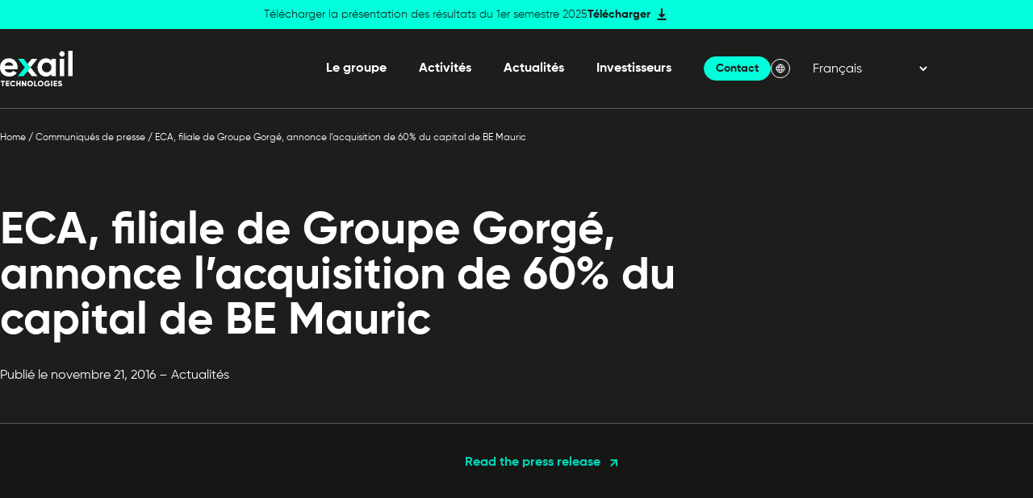

--- FILE ---
content_type: text/html; charset=UTF-8
request_url: https://www.exail-technologies.com/fr/eca-filiale-de-groupe-gorge-annonce-lacquisition-de-60-du-capital-de-be-mauric/
body_size: 13418
content:
<!DOCTYPE html>
<html class="no-js" lang="fr-FR">
	<head>

		<meta charset="UTF-8"/>

<meta http-equiv="X-UA-Compatible" content="IE=edge"/>

<meta name="viewport" content="width=device-width, initial-scale=1.0"/> <meta name='robots' content='index, follow, max-image-preview:large, max-snippet:-1, max-video-preview:-1' />

	<!-- This site is optimized with the Yoast SEO plugin v26.8 - https://yoast.com/product/yoast-seo-wordpress/ -->
	<title>ECA, filiale de Groupe Gorgé, annonce l’acquisition de 60% du capital de BE Mauric - Exail Technologies</title>
	<link rel="canonical" href="https://www.exail-technologies.com/fr/eca-filiale-de-groupe-gorge-annonce-lacquisition-de-60-du-capital-de-be-mauric/" />
	<meta property="og:locale" content="fr_FR" />
	<meta property="og:type" content="article" />
	<meta property="og:title" content="ECA, filiale de Groupe Gorgé, annonce l’acquisition de 60% du capital de BE Mauric - Exail Technologies" />
	<meta property="og:url" content="https://www.exail-technologies.com/fr/eca-filiale-de-groupe-gorge-annonce-lacquisition-de-60-du-capital-de-be-mauric/" />
	<meta property="og:site_name" content="Exail Technologies" />
	<meta property="article:published_time" content="2016-11-21T22:00:00+00:00" />
	<meta name="author" content="Le_Petit_Garage" />
	<meta name="twitter:card" content="summary_large_image" />
	<meta name="twitter:label1" content="Écrit par" />
	<meta name="twitter:data1" content="Le_Petit_Garage" />
	<script type="application/ld+json" class="yoast-schema-graph">{"@context":"https://schema.org","@graph":[{"@type":"Article","@id":"https://www.exail-technologies.com/fr/eca-filiale-de-groupe-gorge-annonce-lacquisition-de-60-du-capital-de-be-mauric/#article","isPartOf":{"@id":"https://www.exail-technologies.com/fr/eca-filiale-de-groupe-gorge-annonce-lacquisition-de-60-du-capital-de-be-mauric/"},"author":{"name":"Le_Petit_Garage","@id":"https://www.exail-technologies.com/fr/#/schema/person/9bb09e9f7c95149e42a25f484d91cf5c"},"headline":"ECA, filiale de Groupe Gorgé, annonce l’acquisition de 60% du capital de BE Mauric","datePublished":"2016-11-21T22:00:00+00:00","mainEntityOfPage":{"@id":"https://www.exail-technologies.com/fr/eca-filiale-de-groupe-gorge-annonce-lacquisition-de-60-du-capital-de-be-mauric/"},"wordCount":18,"commentCount":0,"publisher":{"@id":"https://www.exail-technologies.com/fr/#organization"},"inLanguage":"fr-FR"},{"@type":"WebPage","@id":"https://www.exail-technologies.com/fr/eca-filiale-de-groupe-gorge-annonce-lacquisition-de-60-du-capital-de-be-mauric/","url":"https://www.exail-technologies.com/fr/eca-filiale-de-groupe-gorge-annonce-lacquisition-de-60-du-capital-de-be-mauric/","name":"ECA, filiale de Groupe Gorgé, annonce l’acquisition de 60% du capital de BE Mauric - Exail Technologies","isPartOf":{"@id":"https://www.exail-technologies.com/fr/#website"},"datePublished":"2016-11-21T22:00:00+00:00","breadcrumb":{"@id":"https://www.exail-technologies.com/fr/eca-filiale-de-groupe-gorge-annonce-lacquisition-de-60-du-capital-de-be-mauric/#breadcrumb"},"inLanguage":"fr-FR","potentialAction":[{"@type":"ReadAction","target":["https://www.exail-technologies.com/fr/eca-filiale-de-groupe-gorge-annonce-lacquisition-de-60-du-capital-de-be-mauric/"]}]},{"@type":"BreadcrumbList","@id":"https://www.exail-technologies.com/fr/eca-filiale-de-groupe-gorge-annonce-lacquisition-de-60-du-capital-de-be-mauric/#breadcrumb","itemListElement":[{"@type":"ListItem","position":1,"name":"Home","item":"https://www.exail-technologies.com/fr/"},{"@type":"ListItem","position":2,"name":"Communiqués de presse","item":"https://www.exail-technologies.com/fr/communiques-de-presse-2/"},{"@type":"ListItem","position":3,"name":"ECA, filiale de Groupe Gorgé, annonce l’acquisition de 60% du capital de BE Mauric"}]},{"@type":"WebSite","@id":"https://www.exail-technologies.com/fr/#website","url":"https://www.exail-technologies.com/fr/","name":"Exail Technologies","description":"","publisher":{"@id":"https://www.exail-technologies.com/fr/#organization"},"potentialAction":[{"@type":"SearchAction","target":{"@type":"EntryPoint","urlTemplate":"https://www.exail-technologies.com/fr/?s={search_term_string}"},"query-input":{"@type":"PropertyValueSpecification","valueRequired":true,"valueName":"search_term_string"}}],"inLanguage":"fr-FR"},{"@type":"Organization","@id":"https://www.exail-technologies.com/fr/#organization","name":"Exail Technologies","url":"https://www.exail-technologies.com/fr/","logo":{"@type":"ImageObject","inLanguage":"fr-FR","@id":"https://www.exail-technologies.com/fr/#/schema/logo/image/","url":"https://www.exail-technologies.com/wp-content/uploads/2022/10/exail-logo-sq.jpg","contentUrl":"https://www.exail-technologies.com/wp-content/uploads/2022/10/exail-logo-sq.jpg","width":1024,"height":1024,"caption":"Exail Technologies"},"image":{"@id":"https://www.exail-technologies.com/fr/#/schema/logo/image/"},"sameAs":["https://www.linkedin.com/company/groupe-gorg/"]},{"@type":"Person","@id":"https://www.exail-technologies.com/fr/#/schema/person/9bb09e9f7c95149e42a25f484d91cf5c","name":"Le_Petit_Garage","image":{"@type":"ImageObject","inLanguage":"fr-FR","@id":"https://www.exail-technologies.com/fr/#/schema/person/image/","url":"https://secure.gravatar.com/avatar/45d399e473f91a4947ada7cd4a7e9f66e5364c910347c61d54db90dda752ff00?s=96&d=mm&r=g","contentUrl":"https://secure.gravatar.com/avatar/45d399e473f91a4947ada7cd4a7e9f66e5364c910347c61d54db90dda752ff00?s=96&d=mm&r=g","caption":"Le_Petit_Garage"},"sameAs":["https://www.exail-technologies.com"],"url":"https://www.exail-technologies.com"}]}</script>
	<!-- / Yoast SEO plugin. -->



<style id='wp-img-auto-sizes-contain-inline-css'>
img:is([sizes=auto i],[sizes^="auto," i]){contain-intrinsic-size:3000px 1500px}
/*# sourceURL=wp-img-auto-sizes-contain-inline-css */
</style>
<link rel='stylesheet' id='formidable-css' href='https://www.exail-technologies.com/wp-content/plugins/formidable/css/formidableforms.css?ver=1191334' media='all' />
<style id='wp-block-library-inline-css'>
:root{--wp-block-synced-color:#7a00df;--wp-block-synced-color--rgb:122,0,223;--wp-bound-block-color:var(--wp-block-synced-color);--wp-editor-canvas-background:#ddd;--wp-admin-theme-color:#007cba;--wp-admin-theme-color--rgb:0,124,186;--wp-admin-theme-color-darker-10:#006ba1;--wp-admin-theme-color-darker-10--rgb:0,107,160.5;--wp-admin-theme-color-darker-20:#005a87;--wp-admin-theme-color-darker-20--rgb:0,90,135;--wp-admin-border-width-focus:2px}@media (min-resolution:192dpi){:root{--wp-admin-border-width-focus:1.5px}}.wp-element-button{cursor:pointer}:root .has-very-light-gray-background-color{background-color:#eee}:root .has-very-dark-gray-background-color{background-color:#313131}:root .has-very-light-gray-color{color:#eee}:root .has-very-dark-gray-color{color:#313131}:root .has-vivid-green-cyan-to-vivid-cyan-blue-gradient-background{background:linear-gradient(135deg,#00d084,#0693e3)}:root .has-purple-crush-gradient-background{background:linear-gradient(135deg,#34e2e4,#4721fb 50%,#ab1dfe)}:root .has-hazy-dawn-gradient-background{background:linear-gradient(135deg,#faaca8,#dad0ec)}:root .has-subdued-olive-gradient-background{background:linear-gradient(135deg,#fafae1,#67a671)}:root .has-atomic-cream-gradient-background{background:linear-gradient(135deg,#fdd79a,#004a59)}:root .has-nightshade-gradient-background{background:linear-gradient(135deg,#330968,#31cdcf)}:root .has-midnight-gradient-background{background:linear-gradient(135deg,#020381,#2874fc)}:root{--wp--preset--font-size--normal:16px;--wp--preset--font-size--huge:42px}.has-regular-font-size{font-size:1em}.has-larger-font-size{font-size:2.625em}.has-normal-font-size{font-size:var(--wp--preset--font-size--normal)}.has-huge-font-size{font-size:var(--wp--preset--font-size--huge)}.has-text-align-center{text-align:center}.has-text-align-left{text-align:left}.has-text-align-right{text-align:right}.has-fit-text{white-space:nowrap!important}#end-resizable-editor-section{display:none}.aligncenter{clear:both}.items-justified-left{justify-content:flex-start}.items-justified-center{justify-content:center}.items-justified-right{justify-content:flex-end}.items-justified-space-between{justify-content:space-between}.screen-reader-text{border:0;clip-path:inset(50%);height:1px;margin:-1px;overflow:hidden;padding:0;position:absolute;width:1px;word-wrap:normal!important}.screen-reader-text:focus{background-color:#ddd;clip-path:none;color:#444;display:block;font-size:1em;height:auto;left:5px;line-height:normal;padding:15px 23px 14px;text-decoration:none;top:5px;width:auto;z-index:100000}html :where(.has-border-color){border-style:solid}html :where([style*=border-top-color]){border-top-style:solid}html :where([style*=border-right-color]){border-right-style:solid}html :where([style*=border-bottom-color]){border-bottom-style:solid}html :where([style*=border-left-color]){border-left-style:solid}html :where([style*=border-width]){border-style:solid}html :where([style*=border-top-width]){border-top-style:solid}html :where([style*=border-right-width]){border-right-style:solid}html :where([style*=border-bottom-width]){border-bottom-style:solid}html :where([style*=border-left-width]){border-left-style:solid}html :where(img[class*=wp-image-]){height:auto;max-width:100%}:where(figure){margin:0 0 1em}html :where(.is-position-sticky){--wp-admin--admin-bar--position-offset:var(--wp-admin--admin-bar--height,0px)}@media screen and (max-width:600px){html :where(.is-position-sticky){--wp-admin--admin-bar--position-offset:0px}}

/*# sourceURL=wp-block-library-inline-css */
</style><style id='wp-block-button-inline-css'>
.wp-block-button__link{align-content:center;box-sizing:border-box;cursor:pointer;display:inline-block;height:100%;text-align:center;word-break:break-word}.wp-block-button__link.aligncenter{text-align:center}.wp-block-button__link.alignright{text-align:right}:where(.wp-block-button__link){border-radius:9999px;box-shadow:none;padding:calc(.667em + 2px) calc(1.333em + 2px);text-decoration:none}.wp-block-button[style*=text-decoration] .wp-block-button__link{text-decoration:inherit}.wp-block-buttons>.wp-block-button.has-custom-width{max-width:none}.wp-block-buttons>.wp-block-button.has-custom-width .wp-block-button__link{width:100%}.wp-block-buttons>.wp-block-button.has-custom-font-size .wp-block-button__link{font-size:inherit}.wp-block-buttons>.wp-block-button.wp-block-button__width-25{width:calc(25% - var(--wp--style--block-gap, .5em)*.75)}.wp-block-buttons>.wp-block-button.wp-block-button__width-50{width:calc(50% - var(--wp--style--block-gap, .5em)*.5)}.wp-block-buttons>.wp-block-button.wp-block-button__width-75{width:calc(75% - var(--wp--style--block-gap, .5em)*.25)}.wp-block-buttons>.wp-block-button.wp-block-button__width-100{flex-basis:100%;width:100%}.wp-block-buttons.is-vertical>.wp-block-button.wp-block-button__width-25{width:25%}.wp-block-buttons.is-vertical>.wp-block-button.wp-block-button__width-50{width:50%}.wp-block-buttons.is-vertical>.wp-block-button.wp-block-button__width-75{width:75%}.wp-block-button.is-style-squared,.wp-block-button__link.wp-block-button.is-style-squared{border-radius:0}.wp-block-button.no-border-radius,.wp-block-button__link.no-border-radius{border-radius:0!important}:root :where(.wp-block-button .wp-block-button__link.is-style-outline),:root :where(.wp-block-button.is-style-outline>.wp-block-button__link){border:2px solid;padding:.667em 1.333em}:root :where(.wp-block-button .wp-block-button__link.is-style-outline:not(.has-text-color)),:root :where(.wp-block-button.is-style-outline>.wp-block-button__link:not(.has-text-color)){color:currentColor}:root :where(.wp-block-button .wp-block-button__link.is-style-outline:not(.has-background)),:root :where(.wp-block-button.is-style-outline>.wp-block-button__link:not(.has-background)){background-color:initial;background-image:none}
/*# sourceURL=https://www.exail-technologies.com/wp-includes/blocks/button/style.min.css */
</style>
<style id='wp-block-buttons-inline-css'>
.wp-block-buttons{box-sizing:border-box}.wp-block-buttons.is-vertical{flex-direction:column}.wp-block-buttons.is-vertical>.wp-block-button:last-child{margin-bottom:0}.wp-block-buttons>.wp-block-button{display:inline-block;margin:0}.wp-block-buttons.is-content-justification-left{justify-content:flex-start}.wp-block-buttons.is-content-justification-left.is-vertical{align-items:flex-start}.wp-block-buttons.is-content-justification-center{justify-content:center}.wp-block-buttons.is-content-justification-center.is-vertical{align-items:center}.wp-block-buttons.is-content-justification-right{justify-content:flex-end}.wp-block-buttons.is-content-justification-right.is-vertical{align-items:flex-end}.wp-block-buttons.is-content-justification-space-between{justify-content:space-between}.wp-block-buttons.aligncenter{text-align:center}.wp-block-buttons:not(.is-content-justification-space-between,.is-content-justification-right,.is-content-justification-left,.is-content-justification-center) .wp-block-button.aligncenter{margin-left:auto;margin-right:auto;width:100%}.wp-block-buttons[style*=text-decoration] .wp-block-button,.wp-block-buttons[style*=text-decoration] .wp-block-button__link{text-decoration:inherit}.wp-block-buttons.has-custom-font-size .wp-block-button__link{font-size:inherit}.wp-block-buttons .wp-block-button__link{width:100%}.wp-block-button.aligncenter{text-align:center}
/*# sourceURL=https://www.exail-technologies.com/wp-includes/blocks/buttons/style.min.css */
</style>
<style id='wp-block-columns-inline-css'>
.wp-block-columns{box-sizing:border-box;display:flex;flex-wrap:wrap!important}@media (min-width:782px){.wp-block-columns{flex-wrap:nowrap!important}}.wp-block-columns{align-items:normal!important}.wp-block-columns.are-vertically-aligned-top{align-items:flex-start}.wp-block-columns.are-vertically-aligned-center{align-items:center}.wp-block-columns.are-vertically-aligned-bottom{align-items:flex-end}@media (max-width:781px){.wp-block-columns:not(.is-not-stacked-on-mobile)>.wp-block-column{flex-basis:100%!important}}@media (min-width:782px){.wp-block-columns:not(.is-not-stacked-on-mobile)>.wp-block-column{flex-basis:0;flex-grow:1}.wp-block-columns:not(.is-not-stacked-on-mobile)>.wp-block-column[style*=flex-basis]{flex-grow:0}}.wp-block-columns.is-not-stacked-on-mobile{flex-wrap:nowrap!important}.wp-block-columns.is-not-stacked-on-mobile>.wp-block-column{flex-basis:0;flex-grow:1}.wp-block-columns.is-not-stacked-on-mobile>.wp-block-column[style*=flex-basis]{flex-grow:0}:where(.wp-block-columns){margin-bottom:1.75em}:where(.wp-block-columns.has-background){padding:1.25em 2.375em}.wp-block-column{flex-grow:1;min-width:0;overflow-wrap:break-word;word-break:break-word}.wp-block-column.is-vertically-aligned-top{align-self:flex-start}.wp-block-column.is-vertically-aligned-center{align-self:center}.wp-block-column.is-vertically-aligned-bottom{align-self:flex-end}.wp-block-column.is-vertically-aligned-stretch{align-self:stretch}.wp-block-column.is-vertically-aligned-bottom,.wp-block-column.is-vertically-aligned-center,.wp-block-column.is-vertically-aligned-top{width:100%}
/*# sourceURL=https://www.exail-technologies.com/wp-includes/blocks/columns/style.min.css */
</style>
<style id='acf-masthead-style-inline-css'>
.masthead{background-color:#1d1d1b}.masthead__breadcrumbs{margin-bottom:clamp(6.25rem,10.2489019034vw,8.75rem)}.masthead__body{border-bottom:.0625rem solid #dbdbdb4d;padding-bottom:clamp(1.875rem,2.9282576867vw,2.5rem);padding-top:1.75rem}.masthead__content{max-width:54rem}.masthead__content:last-child{margin-bottom:0}.masthead__terms{margin-bottom:1.25rem}.masthead__surtitle{margin-bottom:clamp(.8125rem,1.4641288433vw,1.25rem)}.masthead__title{font-size:clamp(2rem,4.39238653vw,3.75rem);line-height:1;margin-bottom:clamp(.625rem,2.196193265vw,1.875rem)}.masthead__description{max-width:40rem}.masthead__footer{border-bottom:.0625rem solid #dbdbdb4d;padding:clamp(1.25rem,2.196193265vw,1.875rem) 0}.masthead__footer__wrapper{display:flex}.masthead__footer__meta{font-weight:300;margin-bottom:0}.masthead__footer__meta span{margin-right:.3125rem}.masthead__footer__meta:first-child{margin-right:2.5rem}.masthead--post .masthead__breadcrumbs{margin-bottom:5rem}.masthead--post .masthead__content{margin-inline:auto}@media (max-width:48.75rem){.masthead__footer__wrapper{flex-direction:column}.masthead__footer__meta:first-child{margin-bottom:.3125rem;margin-right:0}.masthead__footer__meta:last-child{margin-bottom:0}}
/*# sourceURL=https://www.exail-technologies.com/wp-content/themes/Starter/assets/css/blocks/masthead/style.css */
</style>
<style id='global-styles-inline-css'>
:root{--wp--preset--aspect-ratio--square: 1;--wp--preset--aspect-ratio--4-3: 4/3;--wp--preset--aspect-ratio--3-4: 3/4;--wp--preset--aspect-ratio--3-2: 3/2;--wp--preset--aspect-ratio--2-3: 2/3;--wp--preset--aspect-ratio--16-9: 16/9;--wp--preset--aspect-ratio--9-16: 9/16;--wp--preset--color--black: #000000;--wp--preset--color--cyan-bluish-gray: #abb8c3;--wp--preset--color--white: #ffffff;--wp--preset--color--pale-pink: #f78da7;--wp--preset--color--vivid-red: #cf2e2e;--wp--preset--color--luminous-vivid-orange: #ff6900;--wp--preset--color--luminous-vivid-amber: #fcb900;--wp--preset--color--light-green-cyan: #7bdcb5;--wp--preset--color--vivid-green-cyan: #00d084;--wp--preset--color--pale-cyan-blue: #8ed1fc;--wp--preset--color--vivid-cyan-blue: #0693e3;--wp--preset--color--vivid-purple: #9b51e0;--wp--preset--gradient--vivid-cyan-blue-to-vivid-purple: linear-gradient(135deg,rgb(6,147,227) 0%,rgb(155,81,224) 100%);--wp--preset--gradient--light-green-cyan-to-vivid-green-cyan: linear-gradient(135deg,rgb(122,220,180) 0%,rgb(0,208,130) 100%);--wp--preset--gradient--luminous-vivid-amber-to-luminous-vivid-orange: linear-gradient(135deg,rgb(252,185,0) 0%,rgb(255,105,0) 100%);--wp--preset--gradient--luminous-vivid-orange-to-vivid-red: linear-gradient(135deg,rgb(255,105,0) 0%,rgb(207,46,46) 100%);--wp--preset--gradient--very-light-gray-to-cyan-bluish-gray: linear-gradient(135deg,rgb(238,238,238) 0%,rgb(169,184,195) 100%);--wp--preset--gradient--cool-to-warm-spectrum: linear-gradient(135deg,rgb(74,234,220) 0%,rgb(151,120,209) 20%,rgb(207,42,186) 40%,rgb(238,44,130) 60%,rgb(251,105,98) 80%,rgb(254,248,76) 100%);--wp--preset--gradient--blush-light-purple: linear-gradient(135deg,rgb(255,206,236) 0%,rgb(152,150,240) 100%);--wp--preset--gradient--blush-bordeaux: linear-gradient(135deg,rgb(254,205,165) 0%,rgb(254,45,45) 50%,rgb(107,0,62) 100%);--wp--preset--gradient--luminous-dusk: linear-gradient(135deg,rgb(255,203,112) 0%,rgb(199,81,192) 50%,rgb(65,88,208) 100%);--wp--preset--gradient--pale-ocean: linear-gradient(135deg,rgb(255,245,203) 0%,rgb(182,227,212) 50%,rgb(51,167,181) 100%);--wp--preset--gradient--electric-grass: linear-gradient(135deg,rgb(202,248,128) 0%,rgb(113,206,126) 100%);--wp--preset--gradient--midnight: linear-gradient(135deg,rgb(2,3,129) 0%,rgb(40,116,252) 100%);--wp--preset--font-size--small: 13px;--wp--preset--font-size--medium: 20px;--wp--preset--font-size--large: 36px;--wp--preset--font-size--x-large: 42px;--wp--preset--spacing--20: 0.44rem;--wp--preset--spacing--30: 0.67rem;--wp--preset--spacing--40: 1rem;--wp--preset--spacing--50: 1.5rem;--wp--preset--spacing--60: 2.25rem;--wp--preset--spacing--70: 3.38rem;--wp--preset--spacing--80: 5.06rem;--wp--preset--shadow--natural: 6px 6px 9px rgba(0, 0, 0, 0.2);--wp--preset--shadow--deep: 12px 12px 50px rgba(0, 0, 0, 0.4);--wp--preset--shadow--sharp: 6px 6px 0px rgba(0, 0, 0, 0.2);--wp--preset--shadow--outlined: 6px 6px 0px -3px rgb(255, 255, 255), 6px 6px rgb(0, 0, 0);--wp--preset--shadow--crisp: 6px 6px 0px rgb(0, 0, 0);}:root { --wp--style--global--content-size: 864px;--wp--style--global--wide-size: 1320px; }:where(body) { margin: 0; }.wp-site-blocks > .alignleft { float: left; margin-right: 2em; }.wp-site-blocks > .alignright { float: right; margin-left: 2em; }.wp-site-blocks > .aligncenter { justify-content: center; margin-left: auto; margin-right: auto; }:where(.is-layout-flex){gap: 0.5em;}:where(.is-layout-grid){gap: 0.5em;}.is-layout-flow > .alignleft{float: left;margin-inline-start: 0;margin-inline-end: 2em;}.is-layout-flow > .alignright{float: right;margin-inline-start: 2em;margin-inline-end: 0;}.is-layout-flow > .aligncenter{margin-left: auto !important;margin-right: auto !important;}.is-layout-constrained > .alignleft{float: left;margin-inline-start: 0;margin-inline-end: 2em;}.is-layout-constrained > .alignright{float: right;margin-inline-start: 2em;margin-inline-end: 0;}.is-layout-constrained > .aligncenter{margin-left: auto !important;margin-right: auto !important;}.is-layout-constrained > :where(:not(.alignleft):not(.alignright):not(.alignfull)){max-width: var(--wp--style--global--content-size);margin-left: auto !important;margin-right: auto !important;}.is-layout-constrained > .alignwide{max-width: var(--wp--style--global--wide-size);}body .is-layout-flex{display: flex;}.is-layout-flex{flex-wrap: wrap;align-items: center;}.is-layout-flex > :is(*, div){margin: 0;}body .is-layout-grid{display: grid;}.is-layout-grid > :is(*, div){margin: 0;}body{padding-top: 0px;padding-right: 0px;padding-bottom: 0px;padding-left: 0px;}a:where(:not(.wp-element-button)){text-decoration: underline;}:root :where(.wp-element-button, .wp-block-button__link){background-color: #32373c;border-width: 0;color: #fff;font-family: inherit;font-size: inherit;font-style: inherit;font-weight: inherit;letter-spacing: inherit;line-height: inherit;padding-top: calc(0.667em + 2px);padding-right: calc(1.333em + 2px);padding-bottom: calc(0.667em + 2px);padding-left: calc(1.333em + 2px);text-decoration: none;text-transform: inherit;}.has-black-color{color: var(--wp--preset--color--black) !important;}.has-cyan-bluish-gray-color{color: var(--wp--preset--color--cyan-bluish-gray) !important;}.has-white-color{color: var(--wp--preset--color--white) !important;}.has-pale-pink-color{color: var(--wp--preset--color--pale-pink) !important;}.has-vivid-red-color{color: var(--wp--preset--color--vivid-red) !important;}.has-luminous-vivid-orange-color{color: var(--wp--preset--color--luminous-vivid-orange) !important;}.has-luminous-vivid-amber-color{color: var(--wp--preset--color--luminous-vivid-amber) !important;}.has-light-green-cyan-color{color: var(--wp--preset--color--light-green-cyan) !important;}.has-vivid-green-cyan-color{color: var(--wp--preset--color--vivid-green-cyan) !important;}.has-pale-cyan-blue-color{color: var(--wp--preset--color--pale-cyan-blue) !important;}.has-vivid-cyan-blue-color{color: var(--wp--preset--color--vivid-cyan-blue) !important;}.has-vivid-purple-color{color: var(--wp--preset--color--vivid-purple) !important;}.has-black-background-color{background-color: var(--wp--preset--color--black) !important;}.has-cyan-bluish-gray-background-color{background-color: var(--wp--preset--color--cyan-bluish-gray) !important;}.has-white-background-color{background-color: var(--wp--preset--color--white) !important;}.has-pale-pink-background-color{background-color: var(--wp--preset--color--pale-pink) !important;}.has-vivid-red-background-color{background-color: var(--wp--preset--color--vivid-red) !important;}.has-luminous-vivid-orange-background-color{background-color: var(--wp--preset--color--luminous-vivid-orange) !important;}.has-luminous-vivid-amber-background-color{background-color: var(--wp--preset--color--luminous-vivid-amber) !important;}.has-light-green-cyan-background-color{background-color: var(--wp--preset--color--light-green-cyan) !important;}.has-vivid-green-cyan-background-color{background-color: var(--wp--preset--color--vivid-green-cyan) !important;}.has-pale-cyan-blue-background-color{background-color: var(--wp--preset--color--pale-cyan-blue) !important;}.has-vivid-cyan-blue-background-color{background-color: var(--wp--preset--color--vivid-cyan-blue) !important;}.has-vivid-purple-background-color{background-color: var(--wp--preset--color--vivid-purple) !important;}.has-black-border-color{border-color: var(--wp--preset--color--black) !important;}.has-cyan-bluish-gray-border-color{border-color: var(--wp--preset--color--cyan-bluish-gray) !important;}.has-white-border-color{border-color: var(--wp--preset--color--white) !important;}.has-pale-pink-border-color{border-color: var(--wp--preset--color--pale-pink) !important;}.has-vivid-red-border-color{border-color: var(--wp--preset--color--vivid-red) !important;}.has-luminous-vivid-orange-border-color{border-color: var(--wp--preset--color--luminous-vivid-orange) !important;}.has-luminous-vivid-amber-border-color{border-color: var(--wp--preset--color--luminous-vivid-amber) !important;}.has-light-green-cyan-border-color{border-color: var(--wp--preset--color--light-green-cyan) !important;}.has-vivid-green-cyan-border-color{border-color: var(--wp--preset--color--vivid-green-cyan) !important;}.has-pale-cyan-blue-border-color{border-color: var(--wp--preset--color--pale-cyan-blue) !important;}.has-vivid-cyan-blue-border-color{border-color: var(--wp--preset--color--vivid-cyan-blue) !important;}.has-vivid-purple-border-color{border-color: var(--wp--preset--color--vivid-purple) !important;}.has-vivid-cyan-blue-to-vivid-purple-gradient-background{background: var(--wp--preset--gradient--vivid-cyan-blue-to-vivid-purple) !important;}.has-light-green-cyan-to-vivid-green-cyan-gradient-background{background: var(--wp--preset--gradient--light-green-cyan-to-vivid-green-cyan) !important;}.has-luminous-vivid-amber-to-luminous-vivid-orange-gradient-background{background: var(--wp--preset--gradient--luminous-vivid-amber-to-luminous-vivid-orange) !important;}.has-luminous-vivid-orange-to-vivid-red-gradient-background{background: var(--wp--preset--gradient--luminous-vivid-orange-to-vivid-red) !important;}.has-very-light-gray-to-cyan-bluish-gray-gradient-background{background: var(--wp--preset--gradient--very-light-gray-to-cyan-bluish-gray) !important;}.has-cool-to-warm-spectrum-gradient-background{background: var(--wp--preset--gradient--cool-to-warm-spectrum) !important;}.has-blush-light-purple-gradient-background{background: var(--wp--preset--gradient--blush-light-purple) !important;}.has-blush-bordeaux-gradient-background{background: var(--wp--preset--gradient--blush-bordeaux) !important;}.has-luminous-dusk-gradient-background{background: var(--wp--preset--gradient--luminous-dusk) !important;}.has-pale-ocean-gradient-background{background: var(--wp--preset--gradient--pale-ocean) !important;}.has-electric-grass-gradient-background{background: var(--wp--preset--gradient--electric-grass) !important;}.has-midnight-gradient-background{background: var(--wp--preset--gradient--midnight) !important;}.has-small-font-size{font-size: var(--wp--preset--font-size--small) !important;}.has-medium-font-size{font-size: var(--wp--preset--font-size--medium) !important;}.has-large-font-size{font-size: var(--wp--preset--font-size--large) !important;}.has-x-large-font-size{font-size: var(--wp--preset--font-size--x-large) !important;}
:where(.wp-block-columns.is-layout-flex){gap: 2em;}:where(.wp-block-columns.is-layout-grid){gap: 2em;}
/*# sourceURL=global-styles-inline-css */
</style>
<style id='core-block-supports-inline-css'>
.wp-container-core-columns-is-layout-9d6595d7{flex-wrap:nowrap;}
/*# sourceURL=core-block-supports-inline-css */
</style>

<link rel='stylesheet' id='Main_css-css' href='https://www.exail-technologies.com/wp-content/themes/Starter/assets/css/main.css?ver=3' media='all' />
<script>document.documentElement.className += " js";</script>
<link rel="icon" href="https://www.exail-technologies.com/wp-content/uploads/2022/09/vector.png" sizes="32x32" />
<link rel="icon" href="https://www.exail-technologies.com/wp-content/uploads/2022/09/vector.png" sizes="192x192" />
<link rel="apple-touch-icon" href="https://www.exail-technologies.com/wp-content/uploads/2022/09/vector.png" />
<meta name="msapplication-TileImage" content="https://www.exail-technologies.com/wp-content/uploads/2022/09/vector.png" />
<!-- Google Tag Manager -->
            <script>(function(w,d,s,l,i){w[l]=w[l]||[];w[l].push({'gtm.start':
            new Date().getTime(),event:'gtm.js'});var f=d.getElementsByTagName(s)[0],
            j=d.createElement(s),dl=l!='dataLayer'?'&l='+l:'';j.async=true;j.src=
            'https://www.googletagmanager.com/gtm.js?id='+i+dl;f.parentNode.insertBefore(j,f);
            })(window,document,'script','dataLayer','GTM-N4S8LTM');</script>
            <!-- End Google Tag Manager --><noscript><style id="rocket-lazyload-nojs-css">.rll-youtube-player, [data-lazy-src]{display:none !important;}</style></noscript>

		
	<meta name="generator" content="WP Rocket 3.20.3" data-wpr-features="wpr_defer_js wpr_lazyload_iframes wpr_preload_links wpr_desktop" /></head>

	<body class="wp-singular post-template-default single single-post postid-1969 single-format-standard wp-custom-logo wp-theme-Starter">

		<!-- Liens d'évitement -->
<ul class="skip-links" id="evitement">
	<li>
		<a href="#navigation">Skip to navigation</a>
	</li>
	<li>
		<a href="#content">Skip to content</a>
	</li>
</ul>
<!-- /evitement -->

		
	<div data-rocket-location-hash="eb6e041ca7ab260de31c1a8d27c90bad" class="alert-banner">

		<div data-rocket-location-hash="2bbda30788e7394bf22dccba26261749" class="alert-banner__wrapper">

			
				<p>Télécharger la présentation des résultats du 1er semestre 2025</p>

			
			
				
						<div data-rocket-location-hash="c8c4c6905e40f7ab73b3305d99b975d3" class="wp-block-button alert-banner__link is-style-link-download">
		<a class="wp-block-button__link wp-element-button" href="https://www.exail-technologies.com/wp-content/uploads/2025/09/exail-technologies-h1-2025-results-presentation.pdf" target="_self" >
			Télécharger
		</a>
	</div>

			
		</div>

	</div>


		<header data-rocket-location-hash="3a4027665ad9f2367bf741c48b492afd" class="header">

	
		<div data-rocket-location-hash="0841f15ebf099eeaba6f2c7f735d0671" class="container">

			<div data-rocket-location-hash="b32044db89addfd92f6ce066647d68a2" class="header__wrapper">

									<div class="header__logo">
						<a href="https://www.exail-technologies.com/fr/" class="custom-logo-link" rel="home"><img width="398" height="193" src="https://www.exail-technologies.com/wp-content/uploads/2022/12/exailtechnologieslogo-hug.svg" class="custom-logo" alt="Exail Technologies" decoding="async" fetchpriority="high" /></a>
					</div>
				
								<nav id="navigation" class="js-primary-menu-wrapper">

						<ul class="menu list-unstyled js-primary-menu">
					<li class="menu__item menu-item menu-item-type-post_type menu-item-object-page menu-item-has-children menu-item-2863">
				<a class="menu__link" target="_self" href="https://www.exail-technologies.com/fr/le-groupe-en-bref/">
					Le groupe
				</a>


					<ul class="sub-menu list-unstyled">
					<li class="menu-item menu-item-type-post_type menu-item-object-page menu-item-4331">
				<a  target="_self"  href="https://www.exail-technologies.com/fr/le-groupe-en-bref/">En bref</a>

				
			</li>
					<li class="menu-item menu-item-type-post_type menu-item-object-page menu-item-4332">
				<a  target="_self"  href="https://www.exail-technologies.com/fr/implantations/">Implantations</a>

				
			</li>
					<li class="menu-item menu-item-type-post_type menu-item-object-page menu-item-4335">
				<a  target="_self"  href="https://www.exail-technologies.com/fr/dirigeants/">Dirigeants</a>

				
			</li>
					<li class="menu-item menu-item-type-post_type menu-item-object-page menu-item-4333">
				<a  target="_self"  href="https://www.exail-technologies.com/fr/gouvernance/">Gouvernance</a>

				
			</li>
					<li class="menu-item menu-item-type-post_type menu-item-object-page menu-item-4334">
				<a  target="_self"  href="https://www.exail-technologies.com/fr/histoire/">Histoire</a>

				
			</li>
			</ul>

			</li>
					<li class="menu__item menu-item menu-item-type-post_type menu-item-object-page menu-item-2864">
				<a class="menu__link" target="_self" href="https://www.exail-technologies.com/fr/activite/">
					Activités
				</a>


				
			</li>
					<li class="menu__item menu-item menu-item-type-post_type menu-item-object-page current_page_parent menu-item-2870">
				<a class="menu__link" target="_self" href="https://www.exail-technologies.com/fr/communiques-de-presse-2/">
					Actualités
				</a>


				
			</li>
					<li class="menu__item menu-item menu-item-type-post_type menu-item-object-page menu-item-has-children menu-item-2865">
				<a class="menu__link" target="_self" href="https://www.exail-technologies.com/fr/espace-investisseurs/">
					Investisseurs
				</a>


					<ul class="sub-menu list-unstyled">
					<li class="menu-item menu-item-type-post_type menu-item-object-page menu-item-5068">
				<a  target="_self"  href="https://www.exail-technologies.com/fr/avertissement/">Emission d'ODIRNANE</a>

				
			</li>
					<li class="menu-item menu-item-type-post_type menu-item-object-page menu-item-4337">
				<a  target="_self"  href="https://www.exail-technologies.com/fr/espace-investisseurs/">Espace investisseurs</a>

				
			</li>
					<li class="menu-item menu-item-type-post_type menu-item-object-page menu-item-4341">
				<a  target="_self"  href="https://www.exail-technologies.com/fr/actionnaires-individuels/">Actionnaires individuels</a>

				
			</li>
					<li class="menu-item menu-item-type-post_type menu-item-object-page menu-item-4336">
				<a  target="_self"  href="https://www.exail-technologies.com/fr/laction/">L’action</a>

				
			</li>
					<li class="menu-item menu-item-type-post_type menu-item-object-page menu-item-4343">
				<a  target="_self"  href="https://www.exail-technologies.com/fr/documents/">Information financière</a>

				
			</li>
					<li class="menu-item menu-item-type-post_type menu-item-object-page menu-item-4338">
				<a  target="_self"  href="https://www.exail-technologies.com/fr/assemblees-generales/">Assemblées générales</a>

				
			</li>
					<li class="menu-item menu-item-type-post_type menu-item-object-page menu-item-4342">
				<a  target="_self"  href="https://www.exail-technologies.com/fr/informations/">Informations réglementées</a>

				
			</li>
					<li class="menu-item menu-item-type-post_type menu-item-object-page menu-item-4340">
				<a  target="_self"  href="https://www.exail-technologies.com/fr/agenda-et-presentations/">Agenda financier</a>

				
			</li>
			</ul>

			</li>
							<li class="menu__item">
				<a href="https://www.exail-technologies.com/fr/nous-contacter/" class="menu__button btn btn--small">
					Contact
				</a>
			</li>
			</ul>

					<label class="pll-switcher-select-container" for="lang_choice_1">
						<span class="visually-hidden">Menu Langue</span>
						<select name="lang_choice_1" id="lang_choice_1" class="pll-switcher-select">
	<option value="https://www.exail-technologies.com/" lang="en-US" data-lang="{&quot;id&quot;:0,&quot;name&quot;:&quot;English&quot;,&quot;slug&quot;:&quot;en&quot;,&quot;dir&quot;:0}">English</option>
	<option value="https://www.exail-technologies.com/fr/eca-filiale-de-groupe-gorge-annonce-lacquisition-de-60-du-capital-de-be-mauric/" lang="fr-FR" selected='selected' data-lang="{&quot;id&quot;:0,&quot;name&quot;:&quot;Fran\u00e7ais&quot;,&quot;slug&quot;:&quot;fr&quot;,&quot;dir&quot;:0}">Français</option>

</select>
<script>
					document.getElementById( "lang_choice_1" ).addEventListener( "change", function ( event ) { location.href = event.currentTarget.value; } )
				</script>
					</label>

				</nav>

												<button class="toggle nav-toggle mobile-nav-toggle" aria-label="Ouvrir le menu" data-toggle-target=".menu-modal" data-toggle-body-class="showing-menu-modal" aria-expanded="false" data-set-focus=".close-nav-toggle">
					<span class="icon-burger"></span>
				</button>

			</div>

		</div>


	
</header>

<div data-rocket-location-hash="7d3ab725d5ba41563388a4ec4b20413e" class="menu-modal cover-modal header-footer-group" data-modal-target-string=".menu-modal">

	<div data-rocket-location-hash="5dacaba5883c4df98d551f5839ec5b30" class="menu-modal-inner modal-inner">

		<div data-rocket-location-hash="81c598e07a8463f24fcfbbfae7b0dd60" class="menu-modal__header">

			<div data-rocket-location-hash="d41813fee4980beb3a7eacb7c0b429fa" class="container">

				<a href="https://www.exail-technologies.com/fr/" class="custom-logo-link" rel="home"><img width="398" height="193" src="https://www.exail-technologies.com/wp-content/uploads/2022/12/exailtechnologieslogo-hug.svg" class="custom-logo" alt="Exail Technologies" decoding="async" /></a>

				<button class="toggle close-nav-toggle fill-children-current-color" data-toggle-target=".menu-modal" data-toggle-body-class="showing-menu-modal" aria-expanded="false" data-set-focus=".menu-modal">
					<span class="icon-close"></span>
				</button>
				<!-- .nav-toggle -->

			</div>

		</div>


		<nav class="menu-modal__body" aria-label="Menu Mobile">

			<div class="container">

				
	<ul class="menu list-unstyled js-primary-menu">

		
			

			<li class="menu__item menu-item menu-item-type-post_type menu-item-object-page menu-item-has-children menu-item-2863">

									<button class="menu__link menu__link--" aria-expanded="false" aria-controls="megamenu-1">
						Le groupe
						<span class="icon-arrow-exail menu__icon"></span>
					</button>

					
	<div class="megamenu megamenu--" id="megamenu-1">

		<div class="megamenu__wrapper">

			<button class="megamenu__title">
				<span class="icon-arrow-exail"></span>
				Le groupe
			</button>

			<ul class="megamenu__items list-unstyled">

									
					<li class="megamenu__item menu-item menu-item-type-post_type menu-item-object-page menu-item-4331">

						<a class="megamenu__link" href="https://www.exail-technologies.com/fr/le-groupe-en-bref/">
							En bref
						</a>

					</li>

									
					<li class="megamenu__item menu-item menu-item-type-post_type menu-item-object-page menu-item-4332">

						<a class="megamenu__link" href="https://www.exail-technologies.com/fr/implantations/">
							Implantations
						</a>

					</li>

									
					<li class="megamenu__item menu-item menu-item-type-post_type menu-item-object-page menu-item-4335">

						<a class="megamenu__link" href="https://www.exail-technologies.com/fr/dirigeants/">
							Dirigeants
						</a>

					</li>

									
					<li class="megamenu__item menu-item menu-item-type-post_type menu-item-object-page menu-item-4333">

						<a class="megamenu__link" href="https://www.exail-technologies.com/fr/gouvernance/">
							Gouvernance
						</a>

					</li>

									
					<li class="megamenu__item menu-item menu-item-type-post_type menu-item-object-page menu-item-4334">

						<a class="megamenu__link" href="https://www.exail-technologies.com/fr/histoire/">
							Histoire
						</a>

					</li>

				
			</ul>

		</div>


	</div>


				

			</li>

		
			

			<li class="menu__item menu-item menu-item-type-post_type menu-item-object-page menu-item-2864">

				
					<a class="menu__link menu__link-- " target="_self" href="https://www.exail-technologies.com/fr/activite/">

						Activités
					</a>

				

			</li>

		
			

			<li class="menu__item menu-item menu-item-type-post_type menu-item-object-page current_page_parent menu-item-2870">

				
					<a class="menu__link menu__link-- " target="_self" href="https://www.exail-technologies.com/fr/communiques-de-presse-2/">

						Actualités
					</a>

				

			</li>

		
			

			<li class="menu__item menu-item menu-item-type-post_type menu-item-object-page menu-item-has-children menu-item-2865">

									<button class="menu__link menu__link--" aria-expanded="false" aria-controls="megamenu-4">
						Investisseurs
						<span class="icon-arrow-exail menu__icon"></span>
					</button>

					
	<div class="megamenu megamenu--" id="megamenu-4">

		<div class="megamenu__wrapper">

			<button class="megamenu__title">
				<span class="icon-arrow-exail"></span>
				Investisseurs
			</button>

			<ul class="megamenu__items list-unstyled">

									
					<li class="megamenu__item menu-item menu-item-type-post_type menu-item-object-page menu-item-5068">

						<a class="megamenu__link" href="https://www.exail-technologies.com/fr/avertissement/">
							Emission d'ODIRNANE
						</a>

					</li>

									
					<li class="megamenu__item menu-item menu-item-type-post_type menu-item-object-page menu-item-4337">

						<a class="megamenu__link" href="https://www.exail-technologies.com/fr/espace-investisseurs/">
							Espace investisseurs
						</a>

					</li>

									
					<li class="megamenu__item menu-item menu-item-type-post_type menu-item-object-page menu-item-4341">

						<a class="megamenu__link" href="https://www.exail-technologies.com/fr/actionnaires-individuels/">
							Actionnaires individuels
						</a>

					</li>

									
					<li class="megamenu__item menu-item menu-item-type-post_type menu-item-object-page menu-item-4336">

						<a class="megamenu__link" href="https://www.exail-technologies.com/fr/laction/">
							L’action
						</a>

					</li>

									
					<li class="megamenu__item menu-item menu-item-type-post_type menu-item-object-page menu-item-4343">

						<a class="megamenu__link" href="https://www.exail-technologies.com/fr/documents/">
							Information financière
						</a>

					</li>

									
					<li class="megamenu__item menu-item menu-item-type-post_type menu-item-object-page menu-item-4338">

						<a class="megamenu__link" href="https://www.exail-technologies.com/fr/assemblees-generales/">
							Assemblées générales
						</a>

					</li>

									
					<li class="megamenu__item menu-item menu-item-type-post_type menu-item-object-page menu-item-4342">

						<a class="megamenu__link" href="https://www.exail-technologies.com/fr/informations/">
							Informations réglementées
						</a>

					</li>

									
					<li class="megamenu__item menu-item menu-item-type-post_type menu-item-object-page menu-item-4340">

						<a class="megamenu__link" href="https://www.exail-technologies.com/fr/agenda-et-presentations/">
							Agenda financier
						</a>

					</li>

				
			</ul>

		</div>


	</div>


				

			</li>

		
	</ul>


			</div>

		</nav>

		<div data-rocket-location-hash="536bb63ae78af46d562ec5483a95a4f8" class="menu-modal__footer">

			<div class="container">

				
					<div class="menu-modal__contact">

						<a href="https://www.exail-technologies.com/fr/nous-contacter/" class="btn">
							Nous contacter
						</a>

					</div>

				
				<div class="menu-modal__lang">
					<label class="pll-switcher-select-container" for="lang_choice_2">
							<span class="visually-hidden">Menu Langue</span>
						<select name="lang_choice_2" id="lang_choice_2" class="pll-switcher-select">
	<option value="https://www.exail-technologies.com/" lang="en-US" data-lang="{&quot;id&quot;:0,&quot;name&quot;:&quot;English&quot;,&quot;slug&quot;:&quot;en&quot;,&quot;dir&quot;:0}">English</option>
	<option value="https://www.exail-technologies.com/fr/eca-filiale-de-groupe-gorge-annonce-lacquisition-de-60-du-capital-de-be-mauric/" lang="fr-FR" selected='selected' data-lang="{&quot;id&quot;:0,&quot;name&quot;:&quot;Fran\u00e7ais&quot;,&quot;slug&quot;:&quot;fr&quot;,&quot;dir&quot;:0}">Français</option>

</select>
<script>
					document.getElementById( "lang_choice_2" ).addEventListener( "change", function ( event ) { location.href = event.currentTarget.value; } )
				</script>
					</label>
				</div>

			</div>

		</div>


	</div>


</div>

		<div data-rocket-location-hash="51e7ce5caa43b934737f7a2cb975cbf0" id="content" role="main" class="content">

				<article data-rocket-location-hash="399db5d2efc5ffc5925c03313ada2ec1" class="post post-type-post page-single" id="post-1969">

		<div data-rocket-location-hash="6d5ec0d8797d7c04d90155ee7da82d59" class="post-inner">

			<div
				class="entry-content">
								<div class="masthead masthead--post alignfull" id="block_87a40f19be858c5ea4376608f6b2a994">

	<div class="masthead__body">

		<div class="container">

			<div class="masthead__breadcrumbs">
					<div class="breadcrumbs">
		<span><span><a href="https://www.exail-technologies.com/fr/">Home</a></span> / <span><a href="https://www.exail-technologies.com/fr/communiques-de-presse-2/">Communiqués de presse</a></span> / <span class="breadcrumb_last" aria-current="page">ECA, filiale de Groupe Gorgé, annonce l’acquisition de 60% du capital de BE Mauric</span></span>
	</div>
			</div>

			<div class="masthead__content">

				
				
				<h1 class="masthead__title">ECA, filiale de Groupe Gorgé, annonce l’acquisition de 60% du capital de BE Mauric</h1>

				
									<p class="masthead__publication">Publié le novembre 21, 2016 &#8211; Actualités</p>
				
			</div>

		</div>

	</div>


	

</div>
<div class="wp-block-columns is-layout-flex wp-container-core-columns-is-layout-9d6595d7 wp-block-columns-is-layout-flex"><div class="wp-block-column is-layout-flow wp-block-column-is-layout-flow"></div><div class="wp-block-column is-layout-flow wp-block-column-is-layout-flow"><div class="wp-block-buttons is-layout-flex wp-block-buttons-is-layout-flex"><div class="wp-block-button is-style-link-secondary"><a class="wp-block-button__link wp-element-button" href="https://www.exail-technologies.com/wp-content/uploads/2023/01/CP_GG_ECA_annonce_l_acquisition_de_60pourcent_du_capital_de_BEMauric_FR.pdf" target="_blank" rel="noreferrer noopener">Read the press release</a></div></div></div></div>
			</div>
			<!-- /.entry-content -->

		</div>
		<!-- /.post-inner -->

	</article>
	<!-- /article -->

		</div>

		
			<footer data-rocket-location-hash="faa799424f32e849687108aa2b49d57e">

	
	<div data-rocket-location-hash="724de3d61b00513ca5c7f90fe9d35c86" class="prefooter">

		<div data-rocket-location-hash="fb0d4c095ad4b14096feb8a0971e72c4" class="container --medium">

							<p class="h1 prefooter__title">Nous contacter</p>

			
							<div class="prefooter__description">Pour toute requête ou demande d'information, vous pouvez nous contacter.</div>
			
							<a href="https://www.exail-technologies.com/fr/nous-contacter/" class="btn prefooter__link">Nous contacter</a>
			
		</div>

	</div>


	<div data-rocket-location-hash="f7f9030556bb03717f730be57db3daa2" class="footer">

		<div class="container">

			<div class="footer__wrapper">

				<div class="footer__logo">
					<a href="https://www.exail-technologies.com/fr/" class="custom-logo-link" rel="home"><img width="398" height="193" src="https://www.exail-technologies.com/wp-content/uploads/2022/12/exailtechnologieslogo-hug.svg" class="custom-logo" alt="Exail Technologies" decoding="async" /></a>
				</div>


				<div class="footer__content">

					
						<div class="footer__social">

							<p class="footer__social__title">Nous suivre</p>

							<ul class="list-unstyled footer__social__items">

								
									<li class="footer__social__item">

										<a href="https://www.linkedin.com/company/groupe-gorg%C3%A9/" class="social-button" target="_blank" rel="noopener noreferrer">
	<span class="icon-linkedin social-button__icon"></span>
	<span class="visually-hidden">linkedin</span>
</a>

									</li>

								
							</ul>

						</div>

					

					<nav class="footer__legal__menu" aria-label="Legal menu">

						<ul class="footer__legal__items list-unstyled">

							
								<li class="footer__legal__item menu-item menu-item-type-post_type menu-item-object-page menu-item-2872">

									<a href="https://www.exail-technologies.com/fr/mentions-legales/" class="footer__legal__link" target="_self">
										Mentions légales
									</a>

								</li>

							
								<li class="footer__legal__item menu-item menu-item-type-post_type menu-item-object-page menu-item-2871">

									<a href="https://www.exail-technologies.com/fr/conditions-dutilisation/" class="footer__legal__link" target="_self">
										Conditions d’utilisation
									</a>

								</li>

							
								<li class="footer__legal__item menu-item menu-item-type-post_type menu-item-object-page menu-item-privacy-policy menu-item-2873">

									<a href="https://www.exail-technologies.com/fr/politique-de-confidentialite/" class="footer__legal__link" target="_self">
										Données personnelles
									</a>

								</li>

							
								<li class="footer__legal__item axeptio-cookies menu-item menu-item-type-custom menu-item-object-custom menu-item-2874">

									<a href="#" class="footer__legal__link" target="_self">
										Préférences des cookies
									</a>

								</li>

							
						</ul>

					</nav>

				</div>

			</div>

		</div>

	</div>

</footer>

			<script type="speculationrules">
{"prefetch":[{"source":"document","where":{"and":[{"href_matches":"/*"},{"not":{"href_matches":["/wp-*.php","/wp-admin/*","/wp-content/uploads/*","/wp-content/*","/wp-content/plugins/*","/wp-content/themes/Starter/*","/*\\?(.+)"]}},{"not":{"selector_matches":"a[rel~=\"nofollow\"]"}},{"not":{"selector_matches":".no-prefetch, .no-prefetch a"}}]},"eagerness":"conservative"}]}
</script>
<script id="pll_cookie_script-js-after">
(function() {
				var expirationDate = new Date();
				expirationDate.setTime( expirationDate.getTime() + 31536000 * 1000 );
				document.cookie = "pll_language=fr; expires=" + expirationDate.toUTCString() + "; path=/; secure; SameSite=Lax";
			}());

//# sourceURL=pll_cookie_script-js-after
</script>
<script id="rocket-browser-checker-js-after">
"use strict";var _createClass=function(){function defineProperties(target,props){for(var i=0;i<props.length;i++){var descriptor=props[i];descriptor.enumerable=descriptor.enumerable||!1,descriptor.configurable=!0,"value"in descriptor&&(descriptor.writable=!0),Object.defineProperty(target,descriptor.key,descriptor)}}return function(Constructor,protoProps,staticProps){return protoProps&&defineProperties(Constructor.prototype,protoProps),staticProps&&defineProperties(Constructor,staticProps),Constructor}}();function _classCallCheck(instance,Constructor){if(!(instance instanceof Constructor))throw new TypeError("Cannot call a class as a function")}var RocketBrowserCompatibilityChecker=function(){function RocketBrowserCompatibilityChecker(options){_classCallCheck(this,RocketBrowserCompatibilityChecker),this.passiveSupported=!1,this._checkPassiveOption(this),this.options=!!this.passiveSupported&&options}return _createClass(RocketBrowserCompatibilityChecker,[{key:"_checkPassiveOption",value:function(self){try{var options={get passive(){return!(self.passiveSupported=!0)}};window.addEventListener("test",null,options),window.removeEventListener("test",null,options)}catch(err){self.passiveSupported=!1}}},{key:"initRequestIdleCallback",value:function(){!1 in window&&(window.requestIdleCallback=function(cb){var start=Date.now();return setTimeout(function(){cb({didTimeout:!1,timeRemaining:function(){return Math.max(0,50-(Date.now()-start))}})},1)}),!1 in window&&(window.cancelIdleCallback=function(id){return clearTimeout(id)})}},{key:"isDataSaverModeOn",value:function(){return"connection"in navigator&&!0===navigator.connection.saveData}},{key:"supportsLinkPrefetch",value:function(){var elem=document.createElement("link");return elem.relList&&elem.relList.supports&&elem.relList.supports("prefetch")&&window.IntersectionObserver&&"isIntersecting"in IntersectionObserverEntry.prototype}},{key:"isSlowConnection",value:function(){return"connection"in navigator&&"effectiveType"in navigator.connection&&("2g"===navigator.connection.effectiveType||"slow-2g"===navigator.connection.effectiveType)}}]),RocketBrowserCompatibilityChecker}();
//# sourceURL=rocket-browser-checker-js-after
</script>
<script id="rocket-preload-links-js-extra">
var RocketPreloadLinksConfig = {"excludeUris":"/|/(?:.+/)?feed(?:/(?:.+/?)?)?$|/(?:.+/)?embed/|/(index.php/)?(.*)wp-json(/.*|$)|/refer/|/go/|/recommend/|/recommends/","usesTrailingSlash":"1","imageExt":"jpg|jpeg|gif|png|tiff|bmp|webp|avif|pdf|doc|docx|xls|xlsx|php","fileExt":"jpg|jpeg|gif|png|tiff|bmp|webp|avif|pdf|doc|docx|xls|xlsx|php|html|htm","siteUrl":"https://www.exail-technologies.com","onHoverDelay":"100","rateThrottle":"3"};
//# sourceURL=rocket-preload-links-js-extra
</script>
<script id="rocket-preload-links-js-after">
(function() {
"use strict";var r="function"==typeof Symbol&&"symbol"==typeof Symbol.iterator?function(e){return typeof e}:function(e){return e&&"function"==typeof Symbol&&e.constructor===Symbol&&e!==Symbol.prototype?"symbol":typeof e},e=function(){function i(e,t){for(var n=0;n<t.length;n++){var i=t[n];i.enumerable=i.enumerable||!1,i.configurable=!0,"value"in i&&(i.writable=!0),Object.defineProperty(e,i.key,i)}}return function(e,t,n){return t&&i(e.prototype,t),n&&i(e,n),e}}();function i(e,t){if(!(e instanceof t))throw new TypeError("Cannot call a class as a function")}var t=function(){function n(e,t){i(this,n),this.browser=e,this.config=t,this.options=this.browser.options,this.prefetched=new Set,this.eventTime=null,this.threshold=1111,this.numOnHover=0}return e(n,[{key:"init",value:function(){!this.browser.supportsLinkPrefetch()||this.browser.isDataSaverModeOn()||this.browser.isSlowConnection()||(this.regex={excludeUris:RegExp(this.config.excludeUris,"i"),images:RegExp(".("+this.config.imageExt+")$","i"),fileExt:RegExp(".("+this.config.fileExt+")$","i")},this._initListeners(this))}},{key:"_initListeners",value:function(e){-1<this.config.onHoverDelay&&document.addEventListener("mouseover",e.listener.bind(e),e.listenerOptions),document.addEventListener("mousedown",e.listener.bind(e),e.listenerOptions),document.addEventListener("touchstart",e.listener.bind(e),e.listenerOptions)}},{key:"listener",value:function(e){var t=e.target.closest("a"),n=this._prepareUrl(t);if(null!==n)switch(e.type){case"mousedown":case"touchstart":this._addPrefetchLink(n);break;case"mouseover":this._earlyPrefetch(t,n,"mouseout")}}},{key:"_earlyPrefetch",value:function(t,e,n){var i=this,r=setTimeout(function(){if(r=null,0===i.numOnHover)setTimeout(function(){return i.numOnHover=0},1e3);else if(i.numOnHover>i.config.rateThrottle)return;i.numOnHover++,i._addPrefetchLink(e)},this.config.onHoverDelay);t.addEventListener(n,function e(){t.removeEventListener(n,e,{passive:!0}),null!==r&&(clearTimeout(r),r=null)},{passive:!0})}},{key:"_addPrefetchLink",value:function(i){return this.prefetched.add(i.href),new Promise(function(e,t){var n=document.createElement("link");n.rel="prefetch",n.href=i.href,n.onload=e,n.onerror=t,document.head.appendChild(n)}).catch(function(){})}},{key:"_prepareUrl",value:function(e){if(null===e||"object"!==(void 0===e?"undefined":r(e))||!1 in e||-1===["http:","https:"].indexOf(e.protocol))return null;var t=e.href.substring(0,this.config.siteUrl.length),n=this._getPathname(e.href,t),i={original:e.href,protocol:e.protocol,origin:t,pathname:n,href:t+n};return this._isLinkOk(i)?i:null}},{key:"_getPathname",value:function(e,t){var n=t?e.substring(this.config.siteUrl.length):e;return n.startsWith("/")||(n="/"+n),this._shouldAddTrailingSlash(n)?n+"/":n}},{key:"_shouldAddTrailingSlash",value:function(e){return this.config.usesTrailingSlash&&!e.endsWith("/")&&!this.regex.fileExt.test(e)}},{key:"_isLinkOk",value:function(e){return null!==e&&"object"===(void 0===e?"undefined":r(e))&&(!this.prefetched.has(e.href)&&e.origin===this.config.siteUrl&&-1===e.href.indexOf("?")&&-1===e.href.indexOf("#")&&!this.regex.excludeUris.test(e.href)&&!this.regex.images.test(e.href))}}],[{key:"run",value:function(){"undefined"!=typeof RocketPreloadLinksConfig&&new n(new RocketBrowserCompatibilityChecker({capture:!0,passive:!0}),RocketPreloadLinksConfig).init()}}]),n}();t.run();
}());

//# sourceURL=rocket-preload-links-js-after
</script>
<script src="https://www.exail-technologies.com/wp-content/themes/Starter/assets/js/vendors.bundle.js?ver=3" id="Plugins-js" data-rocket-defer defer></script>
<script id="Main-js-extra">
var lpg = {"adminAjax":"https://www.exail-technologies.com/wp-admin/admin-ajax.php"};
//# sourceURL=Main-js-extra
</script>
<script src="https://www.exail-technologies.com/wp-content/themes/Starter/assets/js/main.bundle.js?ver=3" id="Main-js" data-rocket-defer defer></script>
<!-- Google Tag Manager (noscript) -->
            <noscript><iframe src="https://www.googletagmanager.com/ns.html?id=GTM-N4S8LTM"
            height="0" width="0" style="display:none;visibility:hidden"></iframe></noscript>
            <!-- End Google Tag Manager (noscript) --><script>window.lazyLoadOptions={elements_selector:"iframe[data-lazy-src]",data_src:"lazy-src",data_srcset:"lazy-srcset",data_sizes:"lazy-sizes",class_loading:"lazyloading",class_loaded:"lazyloaded",threshold:300,callback_loaded:function(element){if(element.tagName==="IFRAME"&&element.dataset.rocketLazyload=="fitvidscompatible"){if(element.classList.contains("lazyloaded")){if(typeof window.jQuery!="undefined"){if(jQuery.fn.fitVids){jQuery(element).parent().fitVids()}}}}}};window.addEventListener('LazyLoad::Initialized',function(e){var lazyLoadInstance=e.detail.instance;if(window.MutationObserver){var observer=new MutationObserver(function(mutations){var image_count=0;var iframe_count=0;var rocketlazy_count=0;mutations.forEach(function(mutation){for(var i=0;i<mutation.addedNodes.length;i++){if(typeof mutation.addedNodes[i].getElementsByTagName!=='function'){continue}
if(typeof mutation.addedNodes[i].getElementsByClassName!=='function'){continue}
images=mutation.addedNodes[i].getElementsByTagName('img');is_image=mutation.addedNodes[i].tagName=="IMG";iframes=mutation.addedNodes[i].getElementsByTagName('iframe');is_iframe=mutation.addedNodes[i].tagName=="IFRAME";rocket_lazy=mutation.addedNodes[i].getElementsByClassName('rocket-lazyload');image_count+=images.length;iframe_count+=iframes.length;rocketlazy_count+=rocket_lazy.length;if(is_image){image_count+=1}
if(is_iframe){iframe_count+=1}}});if(image_count>0||iframe_count>0||rocketlazy_count>0){lazyLoadInstance.update()}});var b=document.getElementsByTagName("body")[0];var config={childList:!0,subtree:!0};observer.observe(b,config)}},!1)</script><script data-no-minify="1" async src="https://www.exail-technologies.com/wp-content/plugins/wp-rocket/assets/js/lazyload/17.8.3/lazyload.min.js"></script>

		
	<script>var rocket_beacon_data = {"ajax_url":"https:\/\/www.exail-technologies.com\/wp-admin\/admin-ajax.php","nonce":"5b67be8739","url":"https:\/\/www.exail-technologies.com\/fr\/eca-filiale-de-groupe-gorge-annonce-lacquisition-de-60-du-capital-de-be-mauric","is_mobile":false,"width_threshold":1600,"height_threshold":700,"delay":500,"debug":null,"status":{"atf":true,"lrc":true,"preload_fonts":true,"preconnect_external_domain":true},"elements":"img, video, picture, p, main, div, li, svg, section, header, span","lrc_threshold":1800,"preload_fonts_exclusions":["api.fontshare.com","cdn.fontshare.com"],"processed_extensions":["woff2","woff","ttf"],"external_font_exclusions":[],"preconnect_external_domain_elements":["link","script","iframe"],"preconnect_external_domain_exclusions":["static.cloudflareinsights.com","rel=\"profile\"","rel=\"preconnect\"","rel=\"dns-prefetch\"","rel=\"icon\""]}</script><script data-name="wpr-wpr-beacon" src='https://www.exail-technologies.com/wp-content/plugins/wp-rocket/assets/js/wpr-beacon.min.js' async></script></body>

</html>

<!-- This website is like a Rocket, isn't it? Performance optimized by WP Rocket. Learn more: https://wp-rocket.me -->

--- FILE ---
content_type: text/css; charset=utf-8
request_url: https://www.exail-technologies.com/wp-content/themes/Starter/assets/css/main.css?ver=3
body_size: 14096
content:
@charset "UTF-8";
/*!
	@author Le Petit Garage
*/*,:after,:before{box-sizing:border-box}blockquote,body,fieldset,figure,h1,h2,h3,h4,h5,h6,html,iframe,legend,li,ol,p,textarea,ul{margin:0;padding:0}html{-webkit-text-size-adjust:100%;-webkit-tap-highlight-color:transparent}h1,h2,h3,h4,h5,h6{font-size:100%;font-weight:400}sub,sup{line-height:0;position:relative;vertical-align:initial}iframe{border:0}audio,embed,img,object,video{border:0;height:auto;max-width:100%;vertical-align:bottom;width:auto}button,input,select,textarea{background-color:initial;background-image:none;border:none;border-radius:0;box-shadow:none;font-family:inherit;font-size:inherit;height:auto;padding:0;resize:none;text-align:inherit;width:auto}.button,[role=button],a,button,input:not([type=range]),label,select,summary,textarea{touch-action:manipulation}@media (prefers-reduced-motion:reduce){*{animation-duration:0s!important;transition-duration:0s!important}}@font-face{font-display:block;font-family:icomoon;font-style:normal;font-weight:400;src:url(../fonts/icomoon/icomoon.eot?wsvhb6);src:url(../fonts/icomoon/icomoon.eot?wsvhb6#iefix) format("embedded-opentype"),url(../fonts/icomoon/icomoon.ttf?wsvhb6) format("truetype"),url(../fonts/icomoon/icomoon.woff?wsvhb6) format("woff"),url(../fonts/icomoon/icomoon.svg?wsvhb6#icomoon) format("svg")}[class*=" icon-"],[class^=icon-]{speak:never;-webkit-font-smoothing:antialiased;-moz-osx-font-smoothing:grayscale;font-family:icomoon!important;font-style:normal;font-variant:normal;font-weight:400;line-height:1;text-transform:none}.icon-download:before{content:"\e909"}.icon-pin:before{content:"\e903"}.icon-calendar:before{content:"\e905"}.icon-arrow-up-right:before{content:"\e908"}.icon-arrow-exail:before{content:"\e900"}.icon-arrow-left:before{content:"\e901"}.icon-arrow-right:before{content:"\e902"}.icon-burger:before{content:"\e904"}.icon-close:before{content:"\e906"}.icon-linkedin:before{content:"\e907"}@font-face{font-display:swap;font-family:Gilroy;font-style:normal;font-weight:300;src:url(../fonts/Gilroy/Gilroy-Light.ttf) format("truetype")}@font-face{font-display:swap;font-family:Gilroy;font-style:normal;font-weight:400;src:url(../fonts/Gilroy/Gilroy-Regular.ttf) format("truetype")}@font-face{font-display:swap;font-family:Gilroy;font-style:normal;font-weight:500;src:url(../fonts/Gilroy/Gilroy-Medium.ttf) format("truetype")}@font-face{font-display:swap;font-family:Gilroy;font-style:normal;font-weight:700;src:url(../fonts/Gilroy/Gilroy-Bold.ttf) format("truetype")}html{-moz-osx-font-smoothing:grayscale;-webkit-font-smoothing:antialiased;font-family:Gilroy,Arial,sans-serif;font-size:100%;font-weight:400;letter-spacing:0;line-height:1.4}body{font-size:1rem}.h1,.h2,.h3,.h4,.h5,.h6,h1,h2,h3,h4,h5,h6{font-weight:700;line-height:1;margin-bottom:.625rem}.h1,h1{font-size:clamp(2.25rem,5.8565153734vw,5rem)}.h2,.h3,h2,h3{font-size:clamp(1.625rem,3.074670571vw,2.625rem)}.h4,h4{font-size:clamp(1.25rem,1.756954612vw,1.5rem)}.h5,h5{font-size:1.25rem}.h6,h6,small{font-size:1rem}b,strong{font-weight:700}blockquote,dl,figcaption,ol,p,ul{margin:0 0 .625rem}p a{font-weight:700}blockquote p:before{content:"“"}blockquote p:after{content:"”"}ol,ul{margin-left:2rem}ul{list-style:disc}body{background-color:#161615;color:#fff}a{outline:0;outline-offset:.25rem;transition:color .2s ease-out;z-index:3}a,a:hover{text-decoration:none}a,a:hover,a:is(:focus,:active){color:#00d6b7}a:focus-visible:not(:hover){outline:medium solid #00ffda}.container{margin-inline:auto;width:min(var(--wp--style--global--wide-size),90vw)}.container.--large{width:min(100% - 2rem,67.5rem)}.container.--medium{width:min(100% - 2rem,48.75rem)}.container.--small{width:min(100% - 2rem,33.75rem)}.container.--paddingless{width:100%}hr{background-color:#00d6b7;border:none;height:1px;margin:1rem 0}audio,canvas,hr,iframe,img,video{display:block}svg{fill:currentcolor}.btn,button[type=submit],input[type=submit]{align-items:center;background-color:#00ffda;border:.0625rem solid #00ffda;border-radius:3.75rem;color:#1d1d1b;cursor:pointer;display:inline-flex;font-size:1rem;font-weight:700;justify-content:center;outline:0;outline-offset:.25rem;overflow:hidden;padding:.875rem 1.5rem;position:relative;text-decoration:none;transition:border-color .2s ease-out,color .2s ease-out,background-color .2s ease-out;white-space:nowrap;width:auto;z-index:1}.btn>*,button[type=submit]>*,input[type=submit]>*{z-index:2}.btn:is(:visited),button[type=submit]:is(:visited),input[type=submit]:is(:visited){color:#1d1d1b}.btn:before,button[type=submit]:before,input[type=submit]:before{background-color:#00d6b7;content:"";display:block;height:104%;left:-2%;position:absolute;top:-2%;transform:translate(-100%);transition:transform .2s ease-out;width:104%;z-index:-1}.btn:hover,.btn:is(:focus,:active),button[type=submit]:hover,button[type=submit]:is(:focus,:active),input[type=submit]:hover,input[type=submit]:is(:focus,:active){background-color:#00d6b7;border-color:#00d6b7;color:#1d1d1b;text-decoration:none}.btn:hover:before,.btn:is(:focus,:active):before,button[type=submit]:hover:before,button[type=submit]:is(:focus,:active):before,input[type=submit]:hover:before,input[type=submit]:is(:focus,:active):before{transform:translate(0)}.btn:focus-visible:not(:hover),button[type=submit]:focus-visible:not(:hover),input[type=submit]:focus-visible:not(:hover){outline:medium solid #00ffda}.btn:is(:disabled,:disabled:hover,:disabled:focus,:disabled:active),button[type=submit]:is(:disabled,:disabled:hover,:disabled:focus,:disabled:active),input[type=submit]:is(:disabled,:disabled:hover,:disabled:focus,:disabled:active){cursor:not-allowed;opacity:.7}.btn:is(:disabled,:disabled:hover,:disabled:focus,:disabled:active):before,button[type=submit]:is(:disabled,:disabled:hover,:disabled:focus,:disabled:active):before,input[type=submit]:is(:disabled,:disabled:hover,:disabled:focus,:disabled:active):before{display:none}.btn--small{font-size:.875rem;padding:.3125rem .875rem .25rem}.btn--outlined{background-color:#1d1d1b;border-color:#fff;color:#fff}.btn--outlined:before{background-color:#00ffda}.btn--outlined:is(:visited){color:#fff}.btn--outlined:hover,.btn--outlined:is(:focus,:active),.btn--outlined[aria-current=page]{background-color:#00ffda;border-color:#00ffda;color:#1d1d1b}.btn--ext:after{content:"\e908"}.btn--dl:after,.btn--ext:after{speak:never;-webkit-font-smoothing:antialiased;-moz-osx-font-smoothing:grayscale;font-family:icomoon!important;font-style:normal;font-variant:normal;font-weight:400;line-height:1;margin-bottom:.0625rem;margin-left:.625rem;text-transform:none}.btn--dl:after{content:"\e909"}.link{align-items:center;background-color:initial;border:none;color:#00d6b7;display:flex;font-size:1rem;font-weight:700;margin:0;overflow:visible;padding:0}.link:focus-visible:not(:hover){outline:medium solid #00ffda}.link:after{speak:never;-webkit-font-smoothing:antialiased;-moz-osx-font-smoothing:grayscale;content:"\e900";font-family:icomoon!important;font-size:.75rem;font-style:normal;font-variant:normal;font-weight:400;line-height:1;margin-bottom:.0625rem;margin-left:.5rem;text-transform:none;transition:transform .2s ease-out}.link:before{display:none}.link:hover{color:#00ffda;text-decoration:none}.link--ext:after{content:"\e908";font-size:1rem}.link--dl:after{content:"\e909";font-size:1rem}.social-button{align-items:center;border:.0625rem solid #fff;border-radius:100%;color:#fff;display:flex;height:2.5rem;justify-content:center;overflow:hidden;position:relative;text-decoration:none;transition:border-color .2s ease-out,color .2s ease-out,background-color .2s ease-out;width:2.5rem}.social-button:before{background-color:#00d6b7;content:"";display:block;height:104%;left:-2%;position:absolute;top:-2%;transform:translate(-100%);transition:transform .2s ease-out;width:104%;z-index:-1}.social-button:hover{background-color:#00ffda;border-color:#00ffda;color:#1d1d1b}.social-button:hover:before{transform:translate(0)}.social-button__icon{font-size:.875rem}.tag{background-color:#00d6b7;border-radius:.125rem;color:#1d1d1b;font-size:.75rem;font-weight:500;padding:.3125rem .625rem .1875rem}.tag--secondary{background-color:#1d1d1b;color:#00d6b7}fieldset{border:0 solid #0000;margin:.625rem 0;padding:0}fieldset legend{margin-bottom:.625rem}.label,fieldset legend,label{color:#fff;display:block;font-size:1rem;font-weight:300;margin-bottom:.625rem}input:disabled+.label,input:disabled+fieldset legend,input:disabled+label{cursor:not-allowed;opacity:.5}input,select,textarea{font-weight:400;outline:0;outline-offset:.25rem}input:focus-visible:not(:hover),select:focus-visible:not(:hover),textarea:focus-visible:not(:hover){outline:medium solid #00ffda}.select-wrapper__placeholder,input[type=date],input[type=datetime-local],input[type=email],input[type=month],input[type=number],input[type=password],input[type=search],input[type=tel],input[type=text],input[type=url],input[type=week],select{background-color:initial;border:1px solid #dbdbdb4d;border-radius:0;color:#fff;display:block;font-size:1rem;font-weight:400;line-height:1.5;max-width:30.625rem;padding:.9375rem 1.5rem;transition:border-color .2s ease-out,color .2s ease-out,background-color .2s ease-out;width:100%}.select-wrapper__placeholder::placeholder,input[type=date]::placeholder,input[type=datetime-local]::placeholder,input[type=email]::placeholder,input[type=month]::placeholder,input[type=number]::placeholder,input[type=password]::placeholder,input[type=search]::placeholder,input[type=tel]::placeholder,input[type=text]::placeholder,input[type=url]::placeholder,input[type=week]::placeholder,select::placeholder{color:currentcolor;opacity:.75}.select-wrapper__placeholder:focus,.select-wrapper__placeholder:hover:not(:disabled),input[type=date]:focus,input[type=date]:hover:not(:disabled),input[type=datetime-local]:focus,input[type=datetime-local]:hover:not(:disabled),input[type=email]:focus,input[type=email]:hover:not(:disabled),input[type=month]:focus,input[type=month]:hover:not(:disabled),input[type=number]:focus,input[type=number]:hover:not(:disabled),input[type=password]:focus,input[type=password]:hover:not(:disabled),input[type=search]:focus,input[type=search]:hover:not(:disabled),input[type=tel]:focus,input[type=tel]:hover:not(:disabled),input[type=text]:focus,input[type=text]:hover:not(:disabled),input[type=url]:focus,input[type=url]:hover:not(:disabled),input[type=week]:focus,input[type=week]:hover:not(:disabled),select:focus,select:hover:not(:disabled){border-color:#00d6b7}.select-wrapper__placeholder:disabled,input[type=date]:disabled,input[type=datetime-local]:disabled,input[type=email]:disabled,input[type=month]:disabled,input[type=number]:disabled,input[type=password]:disabled,input[type=search]:disabled,input[type=tel]:disabled,input[type=text]:disabled,input[type=url]:disabled,input[type=week]:disabled,select:disabled{cursor:not-allowed;opacity:.5}.select-wrapper__placeholder:disabled::placeholder,input[type=date]:disabled::placeholder,input[type=datetime-local]:disabled::placeholder,input[type=email]:disabled::placeholder,input[type=month]:disabled::placeholder,input[type=number]:disabled::placeholder,input[type=password]:disabled::placeholder,input[type=search]:disabled::placeholder,input[type=tel]:disabled::placeholder,input[type=text]:disabled::placeholder,input[type=url]:disabled::placeholder,input[type=week]:disabled::placeholder,select:disabled::placeholder{opacity:1}@media (max-width:48.75rem){.select-wrapper__placeholder,input[type=date],input[type=datetime-local],input[type=email],input[type=month],input[type=number],input[type=password],input[type=search],input[type=tel],input[type=text],input[type=url],input[type=week],select{font-size:1rem}}textarea{background-color:initial;border:1px solid #dbdbdb4d;border-radius:0;color:#fff;display:block;font-size:1rem;font-weight:400;height:auto;line-height:1.5;padding:.75rem 1.5rem;resize:vertical;transition:border-color .2s ease-out,color .2s ease-out,background-color .2s ease-out;width:100%}textarea::placeholder{color:currentcolor;opacity:.75}textarea:focus,textarea:hover:not(:disabled){border-color:#00d6b7}textarea:disabled{cursor:not-allowed;opacity:.5}textarea:disabled::placeholder{opacity:1}@media (max-width:48.75rem){textarea{font-size:1rem}}select{appearance:none;background-color:#161615;background-image:url("[data-uri]");background-position:right 1.5rem center;background-repeat:no-repeat;background-size:1.625rem;color:#fff;cursor:pointer;padding-right:4.25rem}.checkbox input,.radio input,.radio_row input{clip:rect(0 0 0 0);border:0;height:1px;margin:-1px;overflow:hidden;padding:0;position:absolute;white-space:nowrap;width:1px}.checkbox label,.radio label,.radio_row label{padding-left:1.875rem;position:relative}.checkbox label:before,.radio label:before,.radio_row label:before{border:1px solid #dbdbdb4d;content:"";display:block;height:1.25rem;left:0;position:absolute;top:.0625rem;width:1.25rem}.checkbox label:after,.radio label:after,.radio_row label:after{background-color:#00d6b7;content:"";display:none;height:.625rem;left:.3125rem;position:absolute;top:50%;transform:translateY(-50%);width:.625rem}.checkbox input:checked+label:before,.radio input:checked+label:before,.radio_row input:checked+label:before{border-color:#00d6b7}.checkbox input:checked+label:after,.radio input:checked+label:after,.radio_row input:checked+label:after{display:block}.checkbox input:disabled+label,.checkbox label[disabled=disabled],.radio input:disabled+label,.radio label[disabled=disabled],.radio_row input:disabled+label,.radio_row label[disabled=disabled]{cursor:not-allowed;opacity:.5}.radio label:after,.radio label:before{border-radius:100%}.frm_forms{margin:2.5rem auto 5.625rem;max-width:54.125rem}.frm_screen_reader{display:none}.frm_error{margin-top:.625rem}.frm_error,.frm_error_style{color:#dd4e60}.form-field,.frm_section_spacing{margin-bottom:2.5rem}.frm_fields_container{display:flex;flex-wrap:wrap;justify-content:space-between}.frm_fields_container .form-field{width:100%}@media (max-width:48.75rem){.frm_fields_container .frm_first,.frm_fields_container .frm_first+.form-field{width:100%}}.frm_message[role=status] p{font-size:clamp(1.625rem,3.074670571vw,2.625rem);font-weight:700;padding:3.125rem 0;text-align:center}.frm_primary_label{color:#fff;display:block;font-size:1rem;font-weight:300;margin-bottom:.625rem}input:disabled+.frm_primary_label{cursor:not-allowed;opacity:.5}.frm_checkbox label{cursor:pointer}.frm_checkbox input[type=checkbox]{appearance:none;background-image:url(../img/tocheck.png);cursor:inherit;height:20px;vertical-align:bottom;width:20px}.frm_checkbox input[type=checkbox]:checked{background-image:url(../img/checked.png)}.frm_radio label{cursor:pointer}.frm_radio input[type=radio]{appearance:none;background-image:url(../img/tocheck.png);cursor:inherit;height:20px;margin-right:10px;vertical-align:bottom;width:20px}.frm_radio input[type=radio]:checked{background-image:url(../img/checked.png)}.horizontal_radio .frm_checkbox,.horizontal_radio .frm_radio{margin-right:1.875rem}@media (max-width:33.75rem){.horizontal_radio .frm_checkbox,.horizontal_radio .frm_radio{display:block}}.vertical_radio+.vertical_radio{margin-top:-1.875rem}.frm_submit{width:100%}@media (max-width:48.75rem){.frm_submit button[type=submit]{width:100%}}.frm_dropzone.dz-clickable .dz-message{background-color:initial;display:flex;flex-direction:column;gap:.625rem}.frm-svg-icon{max-height:5rem}[class^=custom-icon]{display:inline-flex}[class^=custom-icon]:before{background:currentcolor;color:inherit;content:"";display:inline-block;font-size:inherit;height:1em;width:1em}.custom-icon__arrow-corner:before{mask:center/contain no-repeat no-repeat url(../../assets/img/icons/arrow-corner.svg)}.custom-icon__close:before{mask:center/contain no-repeat no-repeat url(../../assets/img/icons/close.svg)}.custom-icon__download:before{mask:center/contain no-repeat no-repeat url(../../assets/img/icons/download.svg)}.custom-icon--bigger:before{height:1.5625em;width:1.5625em}.skip-links{list-style-type:none;position:absolute}.skip-links a{clip:rect(1px,1px,1px,1px);background:#000;color:#fff;overflow:hidden;padding:.5em;position:absolute;text-decoration:none}.skip-links a:focus{clip:auto;overflow:visible;position:static}html{overflow-x:hidden;scroll-behavior:smooth}button{cursor:pointer}.visually-hidden{clip:rect(0 0 0 0);border:0;height:1px;margin:-1px;overflow:hidden;padding:0;position:absolute;white-space:nowrap;width:1px}.list-unstyled{list-style:none;margin:0}.big-target{position:relative}.big-target a[href]:after{bottom:0;content:"";display:block;left:0;position:absolute;right:0;top:0;z-index:1}.big-target a[href=""]{cursor:default}.grid-background{background-image:url(../img/grid-background.svg);background-repeat:repeat}@media (max-width:48.75rem){html .is-desktop{display:none}}@media (min-width:48.75rem){html .is-mobile{display:none}}.alignnone{margin:.3125rem 1.25rem 1.25rem 0}.align-center{text-align:center}.aligncenter,div.aligncenter{display:block;margin:.3125rem auto}.alignright{margin:.3125rem 0 1.25rem 1.25rem}.alignleft{margin:.3125rem 1.25rem 1.25rem 0}a img.alignright{float:right;margin:.3125rem 0 1.25rem 1.25rem}a img.alignleft,a img.alignnone{margin:.3125rem 1.25rem 1.25rem 0}a img.alignleft{float:left}a img.aligncenter{display:block;margin-left:auto;margin-right:auto}.wp-caption{background:#fff;border:1px solid #f0f0f0;max-width:96%;padding:.3125rem .1875rem .625rem;text-align:center}.wp-caption.alignleft,.wp-caption.alignnone{margin:.3125rem 1.25rem 1.25rem 0}.wp-caption.alignright{margin:.3125rem 0 1.25rem 1.25rem}.wp-caption img{border:0;height:auto;margin:0;max-width:98.5%;padding:0;width:auto}.wp-caption p.wp-caption-text{font-size:.6875rem;line-height:1.0625rem;margin:0;padding:0 .25rem .3125rem}.article-content ul{list-style-type:disc;margin-left:1.25rem}.article-content a:not(.btn){font-weight:700;text-decoration:underline}.article-content>*+h2,.article-content>*+h3,.article-content>*+h4{margin-bottom:.625rem;margin-top:1.5625rem}.article-content iframe{margin:2.5rem auto;width:100%}.article-content .embed-container{margin-bottom:1.25rem}.article-content .embed-container iframe{margin:0}.article-content blockquote{font-size:1.33rem;font-weight:700;margin:.625rem 0}.breadcrumbs{display:flex;flex-wrap:wrap;font-family:Gilroy,Arial,sans-serif;list-style-type:none}.breadcrumbs a,.breadcrumbs span{color:inherit;font-size:.75rem;outline-offset:-.25rem}.breadcrumbs a:hover{text-decoration:underline}.breadcrumbs li{display:inline-block}.pagination-block{margin:0 0 5rem;overflow:auto}.pagination,.pagination-block{display:flex;justify-content:center}.pagination{align-items:center;font-size:.875rem;gap:1.875rem;padding:0 1rem .625rem}.pagination .page-numbers{list-style-type:none}.pagination li{list-style:none}.pagination__prev{margin:0 2.5rem 0 0}.pagination__next{margin:0 0 0 2.5rem}.pagination__link{align-items:center;color:#fff;display:flex;text-decoration:none}.pagination__link.--disabled{color:#dbdbdb4d;cursor:not-allowed}.pagination__link:not(.--disabled):focus,.pagination__link:not(.--disabled):hover{color:#00d6b7}.pagination__link:not(.--disabled):focus .pagination__label,.pagination__link:not(.--disabled):hover .pagination__label{text-decoration:underline}.pagination__label{line-height:1}.pagination__icon{font-size:2em;margin:-2px 0 0}.pagination__item a,.pagination__item span{align-items:center;color:#fff;display:inline-flex;justify-content:center;padding:5px;text-decoration:none}.pagination__item a.current,.pagination__item a:focus,.pagination__item a:hover,.pagination__item span.current,.pagination__item span:focus,.pagination__item span:hover{color:#00d6b7;text-decoration:underline}.pagination__item a.current,.pagination__item span.current{cursor:default;font-weight:700}@media (max-width:48.75rem){.pagination{gap:1.25rem}}.embed-container{height:0;height:auto;max-width:100%;overflow:hidden;padding-bottom:56.25%;position:relative}.embed-container embed,.embed-container iframe,.embed-container object{height:100%;left:0;position:absolute;top:0;width:100%}.entry-content>:where(:not(.alignleft):not(.alignright):not(.alignfull):not(.lpg-block)){margin-inline:auto;width:min(var(--wp--style--global--content-size),90vw)}.entry-content .alignwide,.entry-content .lpg-block,.entry-content .wp-block-columns,.entry-content .wp-block-video{margin-inline:auto;width:min(var(--wp--style--global--wide-size),90vw)}@media (max-width:600px){.entry-content .alignwide>.alignwide,.entry-content .lpg-block>.alignwide,.entry-content .wp-block-columns>.alignwide,.entry-content .wp-block-video>.alignwide{width:100%}}.entry-content>:first-child{margin-top:0}.entry-content>*+h2{margin-bottom:1.25rem;margin-top:2.1875rem}.entry-content>*+h3,.entry-content>*+h4{margin-bottom:.625rem;margin-top:1.25rem}.entry-content>ol,.entry-content>ul{left:1rem;position:relative}.single-post .entry-content>:where(:not(.alignleft):not(.alignright):not(.alignfull):not(.lpg-block)){margin-inline:auto}.entry-content ol ol,.entry-content ol ul,.entry-content ul ol,.entry-content ul ul{margin-bottom:.625rem}.aligncenter,.alignleft,.alignnone,.alignright{margin:1.875rem 0;max-width:100%}.aligncenter,.aligncenter img{margin-left:auto;margin-right:auto}.alignleft,.alignright{max-width:50%}.alignleft{float:left;margin:.1875rem 1.25rem 1.25rem 0}.alignright{float:right;margin:.1875rem 0 1.25rem 1.25rem}.alignfull{max-width:100%}.entry-content>.alignfull{left:calc(50% - 50vw);max-width:100vw;position:relative;width:100vw}.alignfull>.wp-caption-text,.alignfull>figcaption{margin-left:auto;margin-right:auto;max-width:75rem;width:calc(100% - 2.5rem)}.entry-content:after,.group:after{clear:both;content:"";display:block}#navigation{gap:1.25rem;margin-left:auto}#navigation .menu{align-items:center;display:flex;flex-shrink:0;position:relative}#navigation .menu__link{padding:.4375rem 1.25rem}#navigation .menu__button{margin-left:1.25rem}#navigation .menu__item:focus-within>a:not(.menu__button),#navigation .menu__item:hover>a:not(.menu__button){color:#00d6b7;text-decoration:underline}#navigation .menu__item:focus-within>.sub-menu,#navigation .menu__item:hover>.sub-menu,#navigation a:focus+.sub-menu,#navigation a:hover+.sub-menu{display:block;opacity:1;transition:display .1s ease,opacity .3s ease-in-out .1s}#navigation .sub-menu{transition-behavior:allow-discrete;column-count:2;column-gap:1.875rem;display:none;left:0;opacity:0;padding:.625rem 1.25rem 1.875rem;position:absolute;top:calc(100% + 1.75rem);transition:display 0s ease .3s,opacity .3s ease-in-out;width:100%;z-index:1}#navigation .sub-menu:after,#navigation .sub-menu:before{background-color:initial;content:"";height:100%;left:50%;opacity:1;position:absolute;transform:translateX(-50%) translateZ(0);width:200vw;z-index:0}#navigation .sub-menu:after{height:2.5rem;top:-2.5rem;width:100%}#navigation .sub-menu:before{background-color:#1d1d1b;border-bottom:.0625rem solid #dbdbdb4d;content:"";height:calc(100% + .3125rem);left:50%;opacity:1;position:absolute;top:-.3125rem;transform:translateX(-50%) translateZ(0);width:200vw;z-index:0}#navigation .sub-menu .menu-item{margin-bottom:.625rem}#navigation .sub-menu .menu-item a{font-weight:300;text-decoration:none}#navigation .sub-menu .menu-item a:focus,#navigation .sub-menu .menu-item a:hover{color:inherit;text-decoration:underline}#navigation .menu-item a,#navigation .menu-item button{color:#fff;font-weight:700;position:relative;text-decoration:none}#navigation .menu-item a:focus,#navigation .menu-item a:hover,#navigation .menu-item button:focus,#navigation .menu-item button:hover{color:#00d6b7;text-decoration:none}#navigation .menu-item.current-menu-ancestor button,#navigation .menu-item.current-menu-ancestor>a,#navigation .menu-item.current-menu-item button,#navigation .menu-item.current-menu-item>a,#navigation .menu-item.menu-item-has-children:focus button,#navigation .menu-item.menu-item-has-children:focus>a,#navigation .menu-item.menu-item-has-children:hover button,#navigation .menu-item.menu-item-has-children:hover>a{color:#00d6b7}.cover-modal{-ms-overflow-style:none;display:none;overflow:-moz-scrollbars-none}.cover-modal::-webkit-scrollbar{display:none!important}.cover-modal.show-modal{cursor:pointer;display:block}.cover-modal.show-modal>*{cursor:default}@media (min-width:48.75rem){.menu-modal{display:none!important}}.menu-modal.show-modal{display:flex}.menu-modal.active{left:0;opacity:1;right:0;transition:opacity .25s ease-out}.menu-modal-inner{background:#1d1d1b;display:flex;flex-direction:column;width:100%}button.close-nav-toggle{align-items:center;color:#fff;cursor:pointer;display:flex;font-size:1.25rem;justify-content:center;margin-left:auto;padding:0;width:auto}button.close-nav-toggle svg{height:1rem;width:1rem}button.close-nav-toggle .toggle-text{margin-right:1rem}.menu-modal{background:#fff;bottom:0;display:none;left:-99999rem;opacity:0;overflow-x:hidden;overflow-y:auto;position:fixed;right:99999rem;top:0;transition:opacity .25s ease-in,left 0s .25s,right 0s .25s;z-index:99}body.admin-bar .menu-modal{top:46px}.menu-modal__header{border-bottom:.0625rem solid #dbdbdb4d;flex-shrink:0;padding:1.375rem 0 1.6875rem}.menu-modal__header .container{align-items:center;display:flex;justify-content:space-between}.menu-modal__header a{max-width:4.375rem}.menu-modal__body{height:100%;overflow:auto}.menu-modal__body .container{height:100%}.menu-modal__body ul{display:flex;flex-direction:column;height:100%;justify-items:flex-end}.menu-modal__body li:not(:last-child){border-bottom:.0625rem solid #dbdbdb4d}.menu-modal__body a,.menu-modal__body button{color:#fff;display:block;font-weight:700;padding-block:1.875rem;text-decoration:none}.menu-modal__body button{display:flex;justify-content:space-between;width:100%}.menu-modal__body button span{font-size:.875rem}.menu-modal__footer{border-top:.0625rem solid #dbdbdb4d;flex-shrink:0;justify-self:flex-end;padding:2.1875rem 0 2.8125rem}.menu-modal__footer .container{display:flex}.menu-modal__contact{margin-right:2.1875rem}.menu-modal__subtitle{font-size:1.125rem;font-weight:700}.mobile-nav-toggle{cursor:pointer}.menu-footer{display:flex}.menu-footer__item{width:50%}.menu-footer__subitem:last-child{margin-bottom:0}.menu-footer__subitems{margin:-.3125rem 0}.menu-footer__link{color:#fff;display:block;font-weight:300;padding:.3125rem 0}:root{--menu-height:calc(100vh - 5.25rem)}@media (max-width:48.75rem){.megamenu{background-color:#1d1d1b;height:var(--menu-height);left:-99999rem;overflow-x:hidden;position:absolute;top:5.25rem;transform:translateX(100%) rotate(2deg);transition:transform .2s ease,visibility 0s ease .2s,left 0s .2s;visibility:hidden;width:100%;z-index:10}body.submenu-open .megamenu{overflow:hidden}.menu__link[aria-expanded=true]+.megamenu{left:0;transform:translateX(0) rotate(0);transition:transform .2s ease,visibility 0s ease;visibility:visible}.megamenu__submenu{background-color:#1d1d1b;height:var(--menu-height);left:-99999rem;overflow-x:hidden;position:absolute;top:0;transform:translateX(100%) rotate(2deg);transition:transform .2s ease,visibility 0s ease .2s,left 0s .2s;visibility:hidden;width:100%}.megamenu__items{padding-inline:2.5rem}.megamenu__item,.megamenu__subitem{width:100%}.megamenu__link,.megamenu__subitem-link{color:#fff;font-weight:300}.megamenu__link:after,.megamenu__subitem-link:after{display:none}.megamenu__link{color:#fff;display:flex;font-weight:300;justify-content:space-between;padding:1rem 0;width:100%}.megamenu__link[aria-expanded=true]+.megamenu__submenu{left:0;opacity:1;transform:translateX(0) rotate(0);transition:transform .2s ease,visibility 0s ease;visibility:visible;z-index:1}.megamenu__subitem-link{display:block}.megamenu__subitem-description{color:#dbdbdb4d;display:block;font-size:.875rem;overflow:hidden;text-overflow:ellipsis;white-space:nowrap}.megamenu__link-icon{font-size:1.5rem;transform:rotate(-90deg)}.megamenu .megamenu__title{align-items:center;background-color:#404040;color:#fff;display:inline-flex;font-weight:700;gap:.625rem;justify-content:flex-start;padding-inline:2.5rem;position:relative;width:100%}.megamenu .megamenu__title span{font-size:.875rem;transform:rotate(180deg)}}.lg-reveal,[data-lg-reveal]{opacity:0;will-change:opacity,transform}.lg-reveal.is-in,[data-lg-reveal-stagger],[data-lg-reveal].is-in{opacity:1}.lg-reveal--fade-rotate,.lg-reveal--fade-rotate-to-bottom,.lg-reveal--fade-rotate-to-left,.lg-reveal--fade-rotate-to-right,.lg-reveal--fade-rotate-to-top,.lg-reveal--fade-rotate-x,.lg-reveal--fade-rotate-y,.lg-reveal--fade-scale,.lg-reveal--fade-scale-to-bottom,.lg-reveal--fade-scale-to-left,.lg-reveal--fade-scale-to-right,.lg-reveal--fade-scale-to-top,.lg-reveal--fade-scale-x,.lg-reveal--fade-scale-y,.lg-reveal--fade-to-bottom,.lg-reveal--fade-to-left,.lg-reveal--fade-to-right,.lg-reveal--fade-to-top,.lg-reveal--fade-x,.lg-reveal--fade-y{transition:opacity .4s linear .2s,transform .6s cubic-bezier(.55,.055,.675,.19) 0s}.lg-reveal--fade-rotate-to-bottom.is-in,.lg-reveal--fade-rotate-to-left.is-in,.lg-reveal--fade-rotate-to-right.is-in,.lg-reveal--fade-rotate-to-top.is-in,.lg-reveal--fade-rotate-x.is-in,.lg-reveal--fade-rotate-y.is-in,.lg-reveal--fade-rotate.is-in,.lg-reveal--fade-scale-to-bottom.is-in,.lg-reveal--fade-scale-to-left.is-in,.lg-reveal--fade-scale-to-right.is-in,.lg-reveal--fade-scale-to-top.is-in,.lg-reveal--fade-scale-x.is-in,.lg-reveal--fade-scale-y.is-in,.lg-reveal--fade-scale.is-in,.lg-reveal--fade-to-bottom.is-in,.lg-reveal--fade-to-left.is-in,.lg-reveal--fade-to-right.is-in,.lg-reveal--fade-to-top.is-in,.lg-reveal--fade-x.is-in,.lg-reveal--fade-y.is-in{transform:translateZ(0) rotate(0) scale(1);transition:opacity .4s linear 0s,transform .6s cubic-bezier(.215,.61,.355,1) 0s}.lg-reveal--fade{transition:opacity .3s linear}.lg-reveal--fade-to-bottom{transform:translate3d(0,-10%,0)}.lg-reveal--fade-to-left{transform:translate3d(10%,0,0)}.lg-reveal--fade-to-top{transform:translate3d(0,10%,0)}.lg-reveal--fade-to-right,.lg-reveal--fade-x{transform:translate3d(-10%,0,0)}.lg-reveal--fade-x.is-out-top{transform:translate3d(10%,0,0)}.lg-reveal--fade-y{transform:translate3d(0,10%,0)}.lg-reveal--fade-y.is-out-top{transform:translate3d(0,-10%,0)}.lg-reveal--fade-rotate{transform:rotate(-20deg)}.lg-reveal--fade-rotate-to-bottom{transform:translate3d(0,-30%,0) rotate(-20deg)}.lg-reveal--fade-rotate-to-left{transform:translate3d(30%,0,0) rotate(20deg)}.lg-reveal--fade-rotate-to-top{transform:translate3d(0,30%,0) rotate(20deg)}.lg-reveal--fade-rotate-to-right,.lg-reveal--fade-rotate-x{transform:translate3d(-30%,0,0) rotate(-20deg)}.lg-reveal--fade-rotate-x.is-out-top{transform:translate3d(30%,0,0) rotate(20deg)}.lg-reveal--fade-rotate-y{transform:translate3d(0,30%,0) rotate(20deg)}.lg-reveal--fade-rotate-y.is-out-top{transform:translate3d(0,-30%,0) rotate(-20deg)}.lg-reveal--fade-scale,.lg-reveal--fade-scale-to-bottom,.lg-reveal--fade-scale-to-left,.lg-reveal--fade-scale-to-right,.lg-reveal--fade-scale-to-top,.lg-reveal--fade-scale-x,.lg-reveal--fade-scale-y{transform:scale(.8)}.lg-reveal--fade-scale-to-bottom{transform:translate3d(0,-30%,0) scale(.8)}.lg-reveal--fade-scale-to-left{transform:translate3d(30%,0,0) scale(.8)}.lg-reveal--fade-scale-to-top{transform:translate3d(0,30%,0) scale(.8)}.lg-reveal--fade-scale-to-right,.lg-reveal--fade-scale-x{transform:translate3d(-30%,0,0) scale(.8)}.lg-reveal--fade-scale-x.is-out-top{transform:translate3d(30%,0,0) scale(.8)}.lg-reveal--fade-scale-y{transform:translate3d(0,30%,0) scale(.8)}.lg-reveal--fade-scale-y.is-out-top{transform:translate3d(0,-30%,0) scale(.8)}.lg-reveal--scale,.lg-reveal--scale-to-bottom,.lg-reveal--scale-to-left,.lg-reveal--scale-to-right,.lg-reveal--scale-to-top,.lg-reveal--scale-x,.lg-reveal--scale-y{opacity:1;transform:scale(0);transition:transform .6s cubic-bezier(.55,.055,.675,.19) 0s}.lg-reveal--scale-to-bottom.is-in,.lg-reveal--scale-to-left.is-in,.lg-reveal--scale-to-right.is-in,.lg-reveal--scale-to-top.is-in,.lg-reveal--scale-x.is-in,.lg-reveal--scale-y.is-in,.lg-reveal--scale.is-in{transform:scale(1);transition:transform .6s cubic-bezier(.215,.61,.355,1) 0s}.lg-reveal--scale-to-bottom{transform-origin:50% 0}.lg-reveal--scale-to-left{transform-origin:100% 50%}.lg-reveal--scale-to-top{transform-origin:50% 100%}.lg-reveal--scale-to-right,.lg-reveal--scale-x{transform-origin:0 50%}.lg-reveal--scale-x.is-out-top{transform-origin:100% 50%}.lg-reveal--scale-y{transform-origin:50% 100%}.lg-reveal--scale-y.is-out-top{transform-origin:50% 0}.lg-reveal--slide,.lg-reveal--slide-to-bottom,.lg-reveal--slide-to-left,.lg-reveal--slide-to-right,.lg-reveal--slide-to-top,.lg-reveal--slide-x,.lg-reveal--slide-y{opacity:1;transition:transform .6s cubic-bezier(.645,.045,.355,1) 0s}.lg-reveal--slide-to-bottom.is-in,.lg-reveal--slide-to-left.is-in,.lg-reveal--slide-to-right.is-in,.lg-reveal--slide-to-top.is-in,.lg-reveal--slide-x.is-in,.lg-reveal--slide-y.is-in,.lg-reveal--slide.is-in{transform:translateZ(0)}.lg-reveal--slide-to-bottom{transform:translate3d(0,-15%,0)}.lg-reveal--slide-to-left{transform:translate3d(15%,0,0)}.lg-reveal--slide-to-top{transform:translate3d(0,15%,0)}.lg-reveal--slide,.lg-reveal--slide-to-right,.lg-reveal--slide-x{transform:translate3d(-15%,0,0)}.lg-reveal--slide-x.is-out-top{transform:translate3d(15%,0,0)}.lg-reveal--slide-y{transform:translate3d(0,15%,0)}.lg-reveal--slide-y.is-out-top{transform:translate3d(0,-15%,0)}.lg-reveal--layer,.lg-reveal--layer-to-bottom,.lg-reveal--layer-to-left,.lg-reveal--layer-to-right,.lg-reveal--layer-to-top{opacity:1;position:relative;transition:transform .8s cubic-bezier(.215,.61,.355,1) 0s,clip-path .4s cubic-bezier(.55,.055,.675,.19) 0s}.lg-reveal--layer-to-bottom:after,.lg-reveal--layer-to-left:after,.lg-reveal--layer-to-right:after,.lg-reveal--layer-to-top:after,.lg-reveal--layer:after{background:#fff;content:"";display:block;height:100%;left:0;position:absolute;top:0;transition:transform .4s cubic-bezier(.215,.61,.355,1) .4s;width:100%;z-index:999}.lg-reveal--layer-to-bottom.is-in,.lg-reveal--layer-to-left.is-in,.lg-reveal--layer-to-right.is-in,.lg-reveal--layer-to-top.is-in,.lg-reveal--layer.is-in{clip-path:polygon(0 0,100% 0,100% 100%,0 100%);transform:translateZ(0)}.lg-reveal--layer-to-bottom.is-in:after,.lg-reveal--layer-to-top.is-in:after{transform:scaleY(0)}.lg-reveal--layer-to-top{clip-path:polygon(0 100%,100% 100%,100% 100%,0 100%);transform:translate3d(0,10%,0)}.lg-reveal--layer-to-top:after{transform-origin:50% 0}.lg-reveal--layer-to-bottom{clip-path:polygon(0 0,100% 0,100% 0,0 0);transform:translate3d(0,-10%,0)}.lg-reveal--layer-to-bottom:after{transform-origin:50% 100%}.lg-reveal--layer-to-left.is-in:after,.lg-reveal--layer-to-right.is-in:after{transform:scaleX(0)}.lg-reveal--layer-to-right{clip-path:polygon(0 0,0 0,0 100%,0 100%);transform:translate3d(-10%,0,0)}.lg-reveal--layer-to-right:after{transform-origin:100% 50%}.lg-reveal--layer-to-left{clip-path:polygon(100% 0,100% 0,100% 100%,100% 100%);transform:translate3d(10%,0,0)}.lg-reveal--layer-to-left:after{transform-origin:0 50%}@font-face{font-family:swiper-icons;font-style:normal;font-weight:400;src:url("data:application/font-woff;charset=utf-8;base64, [base64]//wADZ2x5ZgAAAywAAADMAAAD2MHtryVoZWFkAAABbAAAADAAAAA2E2+eoWhoZWEAAAGcAAAAHwAAACQC9gDzaG10eAAAAigAAAAZAAAArgJkABFsb2NhAAAC0AAAAFoAAABaFQAUGG1heHAAAAG8AAAAHwAAACAAcABAbmFtZQAAA/gAAAE5AAACXvFdBwlwb3N0AAAFNAAAAGIAAACE5s74hXjaY2BkYGAAYpf5Hu/j+W2+MnAzMYDAzaX6QjD6/4//Bxj5GA8AuRwMYGkAPywL13jaY2BkYGA88P8Agx4j+/8fQDYfA1AEBWgDAIB2BOoAeNpjYGRgYNBh4GdgYgABEMnIABJzYNADCQAACWgAsQB42mNgYfzCOIGBlYGB0YcxjYGBwR1Kf2WQZGhhYGBiYGVmgAFGBiQQkOaawtDAoMBQxXjg/wEGPcYDDA4wNUA2CCgwsAAAO4EL6gAAeNpj2M0gyAACqxgGNWBkZ2D4/wMA+xkDdgAAAHjaY2BgYGaAYBkGRgYQiAHyGMF8FgYHIM3DwMHABGQrMOgyWDLEM1T9/w8UBfEMgLzE////P/5//f/V/xv+r4eaAAeMbAxwIUYmIMHEgKYAYjUcsDAwsLKxc3BycfPw8jEQA/[base64]/uznmfPFBNODM2K7MTQ45YEAZqGP81AmGGcF3iPqOop0r1SPTaTbVkfUe4HXj97wYE+yNwWYxwWu4v1ugWHgo3S1XdZEVqWM7ET0cfnLGxWfkgR42o2PvWrDMBSFj/IHLaF0zKjRgdiVMwScNRAoWUoH78Y2icB/yIY09An6AH2Bdu/UB+yxopYshQiEvnvu0dURgDt8QeC8PDw7Fpji3fEA4z/PEJ6YOB5hKh4dj3EvXhxPqH/SKUY3rJ7srZ4FZnh1PMAtPhwP6fl2PMJMPDgeQ4rY8YT6Gzao0eAEA409DuggmTnFnOcSCiEiLMgxCiTI6Cq5DZUd3Qmp10vO0LaLTd2cjN4fOumlc7lUYbSQcZFkutRG7g6JKZKy0RmdLY680CDnEJ+UMkpFFe1RN7nxdVpXrC4aTtnaurOnYercZg2YVmLN/d/gczfEimrE/fs/bOuq29Zmn8tloORaXgZgGa78yO9/cnXm2BpaGvq25Dv9S4E9+5SIc9PqupJKhYFSSl47+Qcr1mYNAAAAeNptw0cKwkAAAMDZJA8Q7OUJvkLsPfZ6zFVERPy8qHh2YER+3i/BP83vIBLLySsoKimrqKqpa2hp6+jq6RsYGhmbmJqZSy0sraxtbO3sHRydnEMU4uR6yx7JJXveP7WrDycAAAAAAAH//wACeNpjYGRgYOABYhkgZgJCZgZNBkYGLQZtIJsFLMYAAAw3ALgAeNolizEKgDAQBCchRbC2sFER0YD6qVQiBCv/H9ezGI6Z5XBAw8CBK/m5iQQVauVbXLnOrMZv2oLdKFa8Pjuru2hJzGabmOSLzNMzvutpB3N42mNgZGBg4GKQYzBhYMxJLMlj4GBgAYow/P/PAJJhLM6sSoWKfWCAAwDAjgbRAAB42mNgYGBkAIIbCZo5IPrmUn0hGA0AO8EFTQAA") format("woff")}:root{--swiper-theme-color:$color-black}.swiper-container{list-style:none;margin-left:auto;margin-right:auto;overflow:hidden;padding:0;position:relative;z-index:1}.swiper-container-vertical>.swiper-wrapper{flex-direction:column}.swiper-wrapper{box-sizing:initial;display:flex;height:100%;position:relative;transition-property:transform;width:100%;z-index:1}.swiper-container-android .swiper-slide,.swiper-wrapper{transform:translateZ(0)}.swiper-container-multirow>.swiper-wrapper{flex-wrap:wrap}.swiper-container-multirow-column>.swiper-wrapper{flex-direction:column;flex-wrap:wrap}.swiper-container-free-mode>.swiper-wrapper{margin:0 auto;transition-timing-function:ease-out}.swiper-slide{flex-shrink:0;height:auto;position:relative;transition-property:transform;width:100%}.swiper-slide-invisible-blank{visibility:hidden}.swiper-container-autoheight,.swiper-container-autoheight .swiper-slide{height:auto}.swiper-container-autoheight .swiper-wrapper{align-items:flex-start;transition-property:transform,height}.swiper-container-3d{perspective:1200px}.swiper-container-3d .swiper-cube-shadow,.swiper-container-3d .swiper-slide,.swiper-container-3d .swiper-slide-shadow-bottom,.swiper-container-3d .swiper-slide-shadow-left,.swiper-container-3d .swiper-slide-shadow-right,.swiper-container-3d .swiper-slide-shadow-top,.swiper-container-3d .swiper-wrapper{transform-style:preserve-3d}.swiper-container-3d .swiper-slide-shadow-bottom,.swiper-container-3d .swiper-slide-shadow-left,.swiper-container-3d .swiper-slide-shadow-right,.swiper-container-3d .swiper-slide-shadow-top{height:100%;left:0;pointer-events:none;position:absolute;top:0;width:100%;z-index:10}.swiper-container-3d .swiper-slide-shadow-left{background-image:linear-gradient(270deg,#00000080,#0000)}.swiper-container-3d .swiper-slide-shadow-right{background-image:linear-gradient(90deg,#00000080,#0000)}.swiper-container-3d .swiper-slide-shadow-top{background-image:linear-gradient(0deg,#00000080,#0000)}.swiper-container-3d .swiper-slide-shadow-bottom{background-image:linear-gradient(180deg,#00000080,#0000)}.swiper-container-css-mode>.swiper-wrapper{-ms-overflow-style:none;overflow:auto;scrollbar-width:none}.swiper-container-css-mode>.swiper-wrapper::-webkit-scrollbar{display:none}.swiper-container-css-mode>.swiper-wrapper>.swiper-slide{scroll-snap-align:start start}.swiper-container-horizontal.swiper-container-css-mode>.swiper-wrapper{scroll-snap-type:x mandatory}.swiper-container-vertical.swiper-container-css-mode>.swiper-wrapper{scroll-snap-type:y mandatory}:root{--swiper-navigation-size:15px}.swiper-button-next,.swiper-button-prev{align-items:center;color:var(--swiper-navigation-color,var(--swiper-theme-color));cursor:pointer;display:flex;height:var(--swiper-navigation-size);justify-content:center;position:static;top:50%;width:calc(var(--swiper-navigation-size)/44*27);z-index:10}.swiper-button-next.swiper-button-disabled,.swiper-button-prev.swiper-button-disabled{cursor:auto;opacity:.35;pointer-events:none}.swiper-button-next:after,.swiper-button-prev:after{font-family:swiper-icons;font-size:var(--swiper-navigation-size);font-variant:normal;letter-spacing:0;line-height:1;text-transform:none!important;text-transform:none}.swiper-button-prev,.swiper-container-rtl .swiper-button-next{left:10px;right:auto}.swiper-button-prev:after,.swiper-container-rtl .swiper-button-next:after{content:"prev"}.swiper-button-next,.swiper-container-rtl .swiper-button-prev{left:auto;right:10px}.swiper-button-next:after,.swiper-container-rtl .swiper-button-prev:after{content:"next"}.swiper-button-next.swiper-button-white,.swiper-button-prev.swiper-button-white{--swiper-navigation-color:#fff}.swiper-button-next.swiper-button-black,.swiper-button-prev.swiper-button-black{--swiper-navigation-color:#000}.swiper-button-lock{display:none}.swiper-pagination{display:flex;margin:0 20px;position:static;text-align:center;transform:translateZ(0);transition:opacity .3s;z-index:10}.swiper-pagination.swiper-pagination-hidden{opacity:0}.swiper-container-horizontal>.swiper-pagination-bullets,.swiper-pagination-custom,.swiper-pagination-fraction{bottom:10px;left:0;width:100%}.swiper-pagination-bullet{background:#fff;border:1px solid #fff;border-radius:100%;display:inline-block;height:8px;margin:0 8px;width:8px}button.swiper-pagination-bullet{appearance:none;border:1px solid #fff;box-shadow:none;margin:0;padding:0}.swiper-pagination-clickable .swiper-pagination-bullet{cursor:pointer}.swiper-pagination-bullet-active{background:#00d6b7;opacity:1}.swiper-container-vertical>.swiper-pagination-bullets{right:10px;top:50%;transform:translate3d(0,-50%,0)}.swiper-container-vertical>.swiper-pagination-bullets .swiper-pagination-bullet{display:block;margin:6px 0}.swiper-container-vertical>.swiper-pagination-bullets.swiper-pagination-bullets-dynamic{top:50%;transform:translateY(-50%);width:8px}.swiper-container-vertical>.swiper-pagination-bullets.swiper-pagination-bullets-dynamic .swiper-pagination-bullet{display:inline-block;transition:transform .2s,top .2s}.swiper-container-horizontal>.swiper-pagination-bullets .swiper-pagination-bullet{margin:0 4px}.swiper-container-horizontal>.swiper-pagination-bullets.swiper-pagination-bullets-dynamic{left:50%;transform:translateX(-50%);white-space:nowrap}.swiper-container-horizontal>.swiper-pagination-bullets.swiper-pagination-bullets-dynamic .swiper-pagination-bullet{transition:transform .2s,left .2s}.swiper-container-horizontal.swiper-container-rtl>.swiper-pagination-bullets-dynamic .swiper-pagination-bullet{transition:transform .2s,right .2s}.swiper-pagination-white{--swiper-pagination-color:#fff}.swiper-pagination-black{--swiper-pagination-color:#000}.swiper-pagination-lock{display:none}.swiper-scrollbar{background:#0000001a;border-radius:10px;position:relative;touch-action:none}.swiper-container-horizontal>.swiper-scrollbar{bottom:3px;height:5px;left:1%;position:absolute;width:98%;z-index:50}.swiper-container-vertical>.swiper-scrollbar{height:98%;position:absolute;right:3px;top:1%;width:5px;z-index:50}.swiper-zoom-container{align-items:center;display:flex;height:100%;justify-content:center;text-align:center;width:100%}.swiper-zoom-container>canvas,.swiper-zoom-container>img,.swiper-zoom-container>svg{max-height:100%;max-width:100%;object-fit:contain}.swiper-slide-zoomed{cursor:move}.swiper-lazy-preloader{animation:swiper-preloader-spin 1s linear infinite;border:4px solid var(--swiper-preloader-color,var(--swiper-theme-color));border-radius:50%;border-top:4px solid #0000;box-sizing:border-box;height:42px;left:50%;margin-left:-21px;margin-top:-21px;position:absolute;top:50%;transform-origin:50%;width:42px;z-index:10}.swiper-lazy-preloader-white{--swiper-preloader-color:#fff}.swiper-lazy-preloader-black{--swiper-preloader-color:#000}@keyframes swiper-preloader-spin{to{transform:rotate(1turn)}}.swiper-container .swiper-notification{left:0;opacity:0;pointer-events:none;position:absolute;top:0;z-index:-1000}.actusnews .container{max-width:100%;width:auto}.pll-switcher-select-container{align-items:center;background-image:url(../img/globe.svg);background-position:0;background-repeat:no-repeat;background-size:1.5rem;display:inline-flex;margin-bottom:0;padding-left:1.5rem}.pll-switcher-select{background:#1d1d1b;border:none;padding-inline:.625rem}.pll-switcher-select:hover{text-decoration:underline}.archive-document__content{margin-block:3.75rem}.archive-document__wrapper{align-items:flex-start;display:flex;gap:clamp(5rem,9.5168374817vw,8.125rem)}.archive-document__aside{flex-shrink:0;position:sticky;top:11.25rem}.archive-document__aside ul{border-left:1px solid #fff3;display:flex;flex-direction:column;gap:1.25rem;padding-left:1.25rem}.archive-document__aside a{color:#fff;text-decoration:none}.archive-document__aside a:hover{text-decoration:underline}.archive-document__list{width:100%}.archive-document__section__title{margin-bottom:2.5rem;opacity:.25}@media (max-width:48.75rem){.archive-document__content{margin-top:0}.archive-document__wrapper{flex-direction:column;gap:2.5rem}.archive-document__aside{background-color:#161615;padding-block:1.25rem;top:5.875rem;width:100%;z-index:10}.archive-document__aside:after{background-color:#fff;bottom:0;content:"";height:.0625rem;left:50%;opacity:.2;position:absolute;transform:translateX(-50%);width:100vw}.archive-document__aside ul{border:none;flex-direction:row;padding-left:0}}:root{--container-padding:1rem}@media (min-width:33.8125rem){:root{--container-padding:1.5rem}}.content{background-color:#161615}.content p:empty{display:none}body.single-post .content{padding-bottom:3.75rem}.page-404{padding:clamp(3.125rem,14.6412884334vw,12.5rem) 0}.page-404__description,.page-404__title{max-width:50rem}.page-404__title{margin-bottom:clamp(1.25rem,2.9282576867vw,2.5rem)}.page-404__description{font-size:clamp(1.25rem,1.756954612vw,1.5rem)}.page-404__link{margin-top:clamp(1.25rem,2.9282576867vw,2.5rem)}.header{background-color:#1d1d1b;border-bottom:.0625rem solid #dbdbdb4d;left:0;padding:1.5625rem 0;position:sticky;right:0;top:0;z-index:90}.header__wrapper{align-items:center;display:flex;justify-content:space-between}.header__logo{margin-bottom:0;max-width:5.625rem}.header .mobile-nav-toggle{color:#fff;display:none;font-size:0}.header .mobile-nav-toggle span{font-size:1.25rem}.header #navigation{display:flex}body.admin-bar .header{top:2rem}@media (max-width:48.75rem){.header{padding:1.375rem 0 1.6875rem}.header .mobile-nav-toggle{display:block}.header #navigation{display:none}body.admin-bar .header{top:0}}.footer{background-color:#1d1d1b;border-top:.0625rem solid #dbdbdb4d;padding-bottom:clamp(1.875rem,6.588579795vw,5.625rem);padding-top:clamp(3.125rem,4.5387994143vw,3.875rem)}.footer .h4{margin-bottom:1.25rem}.footer__wrapper{align-items:center;display:flex;flex-wrap:wrap;justify-content:space-between}.footer__logo{flex-shrink:0;width:20%}.footer__logo .custom-logo{width:7.1875rem}.footer__content{align-items:flex-end;display:flex;flex-direction:column;flex-shrink:0;gap:1.25rem}.footer__social{align-items:center;display:flex;gap:.75rem}.footer__social__title{margin-bottom:0}.footer__social__link{align-items:center;border:.0625rem solid #fff;border-radius:100%;color:#fff;display:flex;height:2.5rem;justify-content:center;overflow:hidden;position:relative;transition:border-color .2s ease-out,color .2s ease-out,background-color .2s ease-out;width:2.5rem}.footer__social__link:before{background-color:#00d6b7;content:"";display:block;height:104%;left:-2%;position:absolute;top:-2%;transform:translate(-100%);transition:transform .2s ease-out;width:104%;z-index:-1}.footer__social__link:hover{background-color:#00ffda;border-color:#00ffda;color:#1d1d1b}.footer__social__link:hover:before{transform:translate(0)}.footer__social__icon{font-size:1rem}.footer__legal{border-top:.0625rem solid #dbdbdb4d;padding-bottom:clamp(1.3125rem,2.3426061493vw,2rem);padding-top:clamp(1.625rem,2.196193265vw,1.875rem)}.footer__legal__items{display:flex;gap:.9375rem;justify-content:center}.footer__legal__link{color:#fff;font-weight:700;text-decoration:none}@media (max-width:48.75rem){.footer__wrapper{gap:1.875rem;justify-content:center}.footer__logo{width:auto}.footer__content{align-items:center;width:100%}.footer__legal__items{flex-wrap:wrap}}.prefooter{background-color:#1d1d1b;border-top:.0625rem solid #dbdbdb4d;padding-bottom:clamp(3.5625rem,8.1991215227vw,7rem);padding-top:clamp(3.125rem,6.8814055637vw,5.875rem);text-align:center}.prefooter__title{margin-bottom:1.25rem}.prefooter__description{font-size:1.25rem;margin-bottom:1.875rem}@media (max-width:48.75rem){.prefooter{text-align:left}}.entry{background-color:#1d1d1b;display:flex;flex-direction:column;transition:border-color .2s ease-out}.entry__image{aspect-ratio:420/284;overflow:hidden;position:relative}.entry__image picture{position:relative;z-index:2}.entry__image img{transition:transform .2s ease-out}.entry__image:empty:after{background-color:#1d1d1b;background-image:url(../img/logo-exail-technologies.svg);background-position:50%;background-repeat:no-repeat;background-size:5.625rem;content:"";display:block;inset:0;opacity:.2;position:absolute;z-index:1}.entry__image:before{aspect-ratio:420/100;background:linear-gradient(180deg,#0000,#1d1d1b 72.73%);bottom:0;content:"";display:block;left:0;position:absolute;right:0;top:auto;z-index:3}.entry__content{display:flex;flex-direction:column;padding:1.25rem 1.5rem}.entry__date{color:#00d6b7;flex-shrink:0;font-weight:300}.entry__text{width:100%}.entry__link{color:#fff;text-decoration:none}.entry__link:after{z-index:5!important}.entry__title{margin-bottom:1.25rem}.entry__excerpt{font-weight:300}.entry__footer{align-items:center;border-top:.0625rem solid #dbdbdb4d;color:#00d6b7;display:flex;font-weight:700;justify-content:space-between;margin-top:auto;padding:.875rem 1.25rem .9375rem;transition:border-color .2s ease-out}.entry__footer-icon{font-size:.75rem}.entry:hover a{color:inherit;text-decoration:none}.entry:hover .entry__image img{transform:scale(1.05)}.entry:hover .entry__fake-link{text-decoration:underline}.alert-banner{background-color:#00ffda;color:#161615;padding:9px 0 8px}.alert-banner p{font-size:.875rem;font-weight:300;margin-bottom:0}.alert-banner__wrapper{align-items:center;display:flex;flex-wrap:wrap;gap:1rem;justify-content:center;margin-inline:auto;max-width:90%}.alert-banner__link .wp-element-button{color:#161615!important;font-size:.875rem!important}.entry-informations{grid-gap:1.875rem;display:grid;grid-template-columns:repeat(3,1fr);margin-block:3.75rem}@media (max-width:48.75rem){.entry-informations{grid-template-columns:repeat(1,1fr)}}.entry-document{align-items:center;background-color:#1d1d1b;display:flex;gap:1.5rem;justify-content:space-between;padding:1rem;transition:background-color .2s ease-in-out}.entry-document:before{background-color:#00d6b7;bottom:0;content:"";height:.0625rem;left:0;opacity:0;position:absolute;transition:all .2s ease-in-out;width:100%}.entry-document p,.entry-document__title{margin-bottom:0}.entry-document__link{color:#fff;display:block;font-size:1.25rem;font-weight:300;margin-top:.5rem;text-decoration:none}.entry-document__link:hover{color:inherit}.entry-document__date{color:#00d6b7;font-size:1rem}.entry-document .files,.entry-document__metas{align-items:flex-end;color:#00d6b7;display:flex;flex-direction:column;flex-shrink:0;overflow:hidden}.entry-document__file{font-size:1rem}.entry-document__download{font-size:1.25rem;font-weight:700;transform:translateX(1.375rem);transition:transform .2s ease-in-out}.entry-document:hover{background-color:#252522}.entry-document:hover:before{opacity:1}.entry-document:hover .entry-document__download{transform:translateX(0)}@media (max-width:48.75rem){.entry-document{flex-direction:column}.entry-document__text{align-self:flex-start}.entry-document__metas{align-self:flex-end}.entry-document__download{transform:translateX(0)}}.entry-information{align-items:flex-start;background-color:#1d1d1b;gap:clamp(1.25rem,2.9282576867vw,2.5rem);justify-content:space-between;min-height:12.5rem;padding:clamp(1.875rem,4.0995607613vw,3.5rem) clamp(1.25rem,2.9282576867vw,2.5rem)}.entry-event,.entry-information{display:flex;flex-direction:column}.entry-event{border:.0625rem solid #dbdbdb4d;max-width:18.75rem;min-height:25rem;transition:border-color .2s ease-out}.entry-event__content{display:flex;flex-direction:column;flex-grow:1;height:100%;padding:1.5625rem 1.25rem}.entry-event__ongoing{font-size:.75rem;font-weight:500}.entry-event__text{width:100%}.entry-event__link,.entry-event__link:hover{color:#fff}.entry-event__title{margin-bottom:auto;margin-top:2.8125rem}.entry-event__localisation{margin-top:.3125rem}.entry-event__date,.entry-event__localisation{font-weight:300;margin-bottom:0}.entry-event__date span,.entry-event__localisation span{margin-right:.3125rem}.entry-event__footer{align-items:center;border-top:.0625rem solid #dbdbdb4d;color:#00d6b7;display:flex;font-weight:700;justify-content:space-between;margin-top:auto;padding:.875rem 1.25rem .9375rem;transition:border-color .2s ease-out}.entry-event__footer span{font-size:.75rem}.entry-event:hover,.entry-event:hover .entry-event__footer{border-color:#fff9}.entry-event:hover .entry-event__footer a,.entry-event:hover a{text-decoration:none}.entry-event--ongoing{background-color:#00ffda;color:#1d1d1b;transition:background-color .2s ease-out}.entry-event--ongoing .entry-event{border-color:#00ffda}.entry-event--ongoing .entry-event__term{background-color:#1d1d1b;color:#00d6b7}.entry-event--ongoing .entry-event__link,.entry-event--ongoing .entry-event__link:hover{color:#1d1d1b}.entry-event--ongoing .entry-event__footer{border-color:#1d1d1b33;color:#1d1d1b}.entry-event--ongoing:hover{background-color:#00d6b7;border-color:#00ffda}.entry-event--ongoing:hover .entry-event__footer{border-color:#1d1d1b33}@media (max-width:67.5rem){.entry-event{max-width:none}}@media (max-width:48.75rem){.entry-event{min-height:17.1875rem}.entry-event__content{flex-direction:column;padding:1.25rem 1.25rem 1.5625rem}.entry-event__date{margin:1.25rem 0 0}}.entry-posts{grid-gap:2.5rem;display:grid;grid-template-columns:repeat(3,1fr);margin-bottom:5.625rem;margin-top:2.5rem}.entry-posts--events{grid-template-columns:repeat(4,1fr)}.entry-posts--documents{grid-gap:1rem;grid-template-columns:repeat(1,1fr);margin-bottom:2.5rem;margin-top:1.5rem}@media (max-width:67.5rem){.entry-posts--events{grid-template-columns:repeat(2,1fr)}}@media (max-width:48.75rem){.entry-posts{grid-template-columns:repeat(1,1fr)}.entry-posts .entry{max-width:none}.entry-posts--events{grid-gap:1.25rem}}.slider-events{margin:2.5rem 0}.slider-events .container{position:relative}.slider-events__wrapper{display:flex}.slider-events__slide{width:100%}.slider-events__item{align-items:center;aspect-ratio:1320/660;background-color:#161615;background-image:var(--background-img);background-position:50% 50%;background-size:cover;color:#fff;display:flex;padding:11.25rem 10.625rem 3.75rem 4.375rem;z-index:1}.slider-events__item:focus,.slider-events__item:hover{color:#fff}.slider-events__item:before{background:#000;bottom:0;content:"";display:block;left:0;opacity:.4;position:absolute;right:0;top:0;z-index:0}.slider-events__item__content{max-width:33.125rem;position:relative}.slider-events__item__excerpt,.slider-events__item__metas,.slider-events__item__tags,.slider-events__item__terms,.slider-events__item__title{opacity:0;transform:translateY(3rem);transition:transform .5s cubic-bezier(.44,.21,0,1),opacity .5s cubic-bezier(.44,.21,0,1)}.slider-events__item__terms{margin-bottom:1.25rem;transition-delay:.2s}.slider-events__item__title{margin:1.25rem 0;transition-delay:.6s}.slider-events__item__tags{transition-delay:.4s}.slider-events__item__metas{align-items:flex-start;display:flex;font-size:1rem;gap:1.5625rem}.slider-events__item__date span,.slider-events__item__localisation span{margin-right:.3125rem}.slider-events__item__date{align-items:center;display:flex;justify-content:flex-start;margin-bottom:5px}.slider-events__item__localisation{margin-bottom:1.25rem}.slider-events__item__excerpt{font-size:1.125rem;margin-bottom:2.1875rem;transition-delay:.2s}.swiper-slide-active .slider-events__item__excerpt,.swiper-slide-active .slider-events__item__metas,.swiper-slide-active .slider-events__item__tags,.swiper-slide-active .slider-events__item__terms,.swiper-slide-active .slider-events__item__title{opacity:1;transform:translateY(0)}.slider-events__nav{align-items:center;border:1px solid #dbdbdb4d;display:flex;position:relative}.slider-events__nav:after{background-color:#dbdbdb4d;content:"";height:100%;left:50%;position:absolute;top:0;width:1px}.slider-events__nav>button{height:3rem;text-align:center;width:3rem}.slider-events__nav .swiper-button-prev{transform:rotate(180deg)}.slider-events__nav .swiper-button-prev:after{content:"\e900";font-family:icomoon!important;margin-top:-5px}.slider-events__nav .swiper-button-next:after{content:"\e900";font-family:icomoon!important}@media (max-width:48.75rem){.slider-events{margin-bottom:3.125rem}.slider-events__slide{max-width:100%;width:auto}.slider-events__item{background-color:initial;background-image:none;max-width:100%;padding:0;width:300px}.slider-events__item:before{content:none}.slider-events__item__img{aspect-ratio:300/170;background-color:#161615;background-image:var(--background-img);background-position:50% 50%;background-size:cover;margin:0 0 1.25rem;max-width:100%}.slider-events__item__metas{flex-wrap:wrap;gap:.625rem}.slider-events__item__date{margin-bottom:0}.slider-events__item__excerpt{font-size:1rem;font-weight:300;margin-bottom:1.25rem}.slider-events__controls .swiper-pagination{justify-content:center;margin:2.5rem 0 0;position:relative;white-space:nowrap}}@media (min-width:48.8125rem){.slider-events__slider{overflow:hidden}.slider-events__controls{bottom:3.75rem;position:absolute;right:4.6875rem;z-index:1}.slider-events__controls .swiper-pagination{justify-content:flex-end;margin:0 0 .625rem}}.slider-informations{margin:3.75rem 0}.slider-informations .container{position:relative}.slider-informations__header{align-items:center;display:flex;justify-content:space-between;margin-bottom:1.5rem}.slider-informations__wrapper{display:flex}.slider-informations__slide{align-items:stretch;border:.0625rem solid #dbdbdb4d;display:flex;max-width:20rem;width:auto}.slider-informations__item{align-items:center;color:#fff;display:block;display:flex;font-size:1.25rem;font-weight:700;height:100%;padding:1rem;position:relative;text-decoration:none;transition:background-color .2s ease-in-out}.slider-informations__item:before{background-color:#00d6b7;bottom:0;content:"";height:.0625rem;left:0;opacity:0;position:absolute;transition:all .2s ease-in-out;width:100%}.slider-informations__item:hover{background-color:#1d1d1b;color:inherit}.slider-informations__item:hover:before{opacity:1}.slider-informations__nav{align-items:center;border:1px solid #dbdbdb4d;display:flex;position:relative}.slider-informations__nav:after{background-color:#dbdbdb4d;content:"";height:100%;left:50%;position:absolute;top:0;width:1px}.slider-informations__nav>button{height:3rem;text-align:center;width:3rem}.slider-informations__nav .swiper-button-prev{transform:rotate(180deg)}.slider-informations__nav .swiper-button-next:after,.slider-informations__nav .swiper-button-prev:after{content:"\e900";font-family:icomoon!important}.simple-link{align-items:center;color:#fff;display:inline-flex;font-size:1rem;font-weight:700;gap:.5rem;text-decoration:none;transition:color .2s ease-out}.simple-link span{font-size:.875rem}.simple-link:hover{color:#00d6b7;text-decoration:underline}.simple-link--active{background-color:#fff;color:#161615}.year-filters{margin:3.75rem 0 1.875rem}.year-filters__wrapper{align-items:baseline;display:flex;gap:1.875rem;justify-content:space-between}.year-filters__items{display:flex;flex-wrap:wrap;gap:1rem}.year-filters__items li:nth-child(n+6){display:none}.year-filters__more{align-items:center;display:flex}.year-filters__more button{color:#fff;font-weight:700}.year-filters__more button:hover{text-decoration:underline}.year-filters__items[data-expanded=true] li:nth-child(n+6){display:block}.year-filters__items[data-expanded=true] .year-filters__more{display:none}.year-filters__reset{flex-shrink:0}@media (max-width:48.75rem){.year-filters__wrapper{align-items:flex-start;flex-direction:column;gap:1.25rem}}.wp-block-columns{margin:0;padding:clamp(1.5rem,2.9282576867vw,2.5rem) 0}.wp-block-columns.is-style-secondary:before{speak:never;-webkit-font-smoothing:antialiased;-moz-osx-font-smoothing:grayscale;color:#00d6b7;content:"\e900";font-family:icomoon!important;font-size:clamp(3.125rem,5.4172767204vw,4.625rem);font-style:normal;font-variant:normal;font-weight:400;line-height:1;margin-right:clamp(.625rem,7.3206442167vw,6.25rem);text-transform:none}.wp-block-columns+.wp-block-columns{border-top:.0625rem solid #dbdbdb4d}.wp-block-column>:first-child{margin-top:0}.wp-block-column iframe{max-width:100%}.wp-block-button .wp-block-button__link{align-items:center;background-color:#00ffda;border:.0625rem solid #00ffda;border-radius:3.75rem;color:#1d1d1b;cursor:pointer;display:inline-flex;font-size:1rem;font-weight:700;justify-content:center;outline:0;outline-offset:.25rem;overflow:hidden;padding:.875rem 1.5rem;position:relative;text-decoration:none;transition:border-color .2s ease-out,color .2s ease-out,background-color .2s ease-out;white-space:nowrap;width:auto;z-index:1}.wp-block-button .wp-block-button__link>*{z-index:2}.wp-block-button .wp-block-button__link:is(:visited){color:#1d1d1b}.wp-block-button .wp-block-button__link:before{background-color:#00d6b7;content:"";display:block;height:104%;left:-2%;position:absolute;top:-2%;transform:translate(-100%);transition:transform .2s ease-out;width:104%;z-index:-1}.wp-block-button .wp-block-button__link:hover,.wp-block-button .wp-block-button__link:is(:focus,:active){background-color:#00d6b7;border-color:#00d6b7;color:#1d1d1b;text-decoration:none}.wp-block-button .wp-block-button__link:hover:before,.wp-block-button .wp-block-button__link:is(:focus,:active):before{transform:translate(0)}.wp-block-button .wp-block-button__link:focus-visible:not(:hover){outline:medium solid #00ffda}.wp-block-button .wp-block-button__link:is(:disabled,:disabled:hover,:disabled:focus,:disabled:active){cursor:not-allowed;opacity:.7}.wp-block-button .wp-block-button__link:is(:disabled,:disabled:hover,:disabled:focus,:disabled:active):before{display:none}.wp-block-button.is-style-outline .wp-block-button__link{background-color:#1d1d1b;border-color:#fff;color:#fff}.wp-block-button.is-style-outline .wp-block-button__link:before{background-color:#00ffda}.wp-block-button.is-style-outline .wp-block-button__link:is(:visited){color:#fff}.wp-block-button.is-style-outline .wp-block-button__link:hover,.wp-block-button.is-style-outline .wp-block-button__link:is(:focus,:active),.wp-block-button.is-style-outline .wp-block-button__link[aria-current=page]{background-color:#00ffda;border-color:#00ffda;color:#1d1d1b}.wp-block-button.is-style-secondary .wp-block-button__link:after{speak:never;-webkit-font-smoothing:antialiased;-moz-osx-font-smoothing:grayscale;content:"\e908";font-family:icomoon!important;font-style:normal;font-variant:normal;font-weight:400;line-height:1;margin-bottom:.0625rem;margin-left:.625rem;text-transform:none}.wp-block-button.is-style-link .wp-block-button__link{align-items:center;background-color:initial;border:none;color:#00d6b7;display:flex;font-size:1rem;font-weight:700;margin:0;overflow:visible;padding:0}.wp-block-button.is-style-link .wp-block-button__link:focus-visible:not(:hover){outline:medium solid #00ffda}.wp-block-button.is-style-link .wp-block-button__link:after{speak:never;-webkit-font-smoothing:antialiased;-moz-osx-font-smoothing:grayscale;content:"\e900";font-family:icomoon!important;font-size:.75rem;font-style:normal;font-variant:normal;font-weight:400;line-height:1;margin-bottom:.0625rem;margin-left:.5rem;text-transform:none;transition:transform .2s ease-out}.wp-block-button.is-style-link .wp-block-button__link:before{display:none}.wp-block-button.is-style-link .wp-block-button__link:hover{color:#00ffda;text-decoration:none}.wp-block-button.is-style-link-secondary .wp-block-button__link{align-items:center;background-color:initial;border:none;color:#00d6b7;display:flex;font-size:1rem;font-weight:700;margin:0;overflow:visible;padding:0}.wp-block-button.is-style-link-secondary .wp-block-button__link:focus-visible:not(:hover){outline:medium solid #00ffda}.wp-block-button.is-style-link-secondary .wp-block-button__link:after{speak:never;-webkit-font-smoothing:antialiased;-moz-osx-font-smoothing:grayscale;content:"\e900";font-family:icomoon!important;font-size:.75rem;font-style:normal;font-variant:normal;font-weight:400;line-height:1;margin-bottom:.0625rem;margin-left:.5rem;text-transform:none;transition:transform .2s ease-out}.wp-block-button.is-style-link-secondary .wp-block-button__link:before{display:none}.wp-block-button.is-style-link-secondary .wp-block-button__link:hover{color:#00ffda;text-decoration:none}.wp-block-button.is-style-link-secondary .wp-block-button__link:after{content:"\e908";font-size:1rem}.wp-block-button.is-style-link-download .wp-block-button__link{align-items:center;background-color:initial;border:none;color:#00d6b7;display:flex;font-size:1rem;font-weight:700;margin:0;overflow:visible;padding:0}.wp-block-button.is-style-link-download .wp-block-button__link:focus-visible:not(:hover){outline:medium solid #00ffda}.wp-block-button.is-style-link-download .wp-block-button__link:after{speak:never;-webkit-font-smoothing:antialiased;-moz-osx-font-smoothing:grayscale;content:"\e900";font-family:icomoon!important;font-size:.75rem;font-style:normal;font-variant:normal;font-weight:400;line-height:1;margin-bottom:.0625rem;margin-left:.5rem;text-transform:none;transition:transform .2s ease-out}.wp-block-button.is-style-link-download .wp-block-button__link:before{display:none}.wp-block-button.is-style-link-download .wp-block-button__link:hover{color:#00ffda;text-decoration:none}.wp-block-button.is-style-link-download .wp-block-button__link:after{content:"\e909";font-size:1rem}.wp-block-button.has-text-color-white .wp-block-button__link{color:#fff}div.wp-block-buttons{gap:.9375rem;margin:1.25rem 0}figure.wp-block-embed,figure.wp-block-image,figure.wp-block-video{margin:2.5rem auto}figure.wp-block-embed:not(.alignwide):not(.alignfull),figure.wp-block-image:not(.alignwide):not(.alignfull),figure.wp-block-video:not(.alignwide):not(.alignfull){max-width:33.75rem}figure.wp-block-embed figcaption,figure.wp-block-image figcaption,figure.wp-block-video figcaption{font-size:.75rem}.masthead+figure.wp-block-embed,.masthead+figure.wp-block-image,.masthead+figure.wp-block-video{margin-top:0}figure.wp-block-image.is-style-big-caption{position:relative}figure.wp-block-image.is-style-big-caption figcaption{font-size:clamp(1.625rem,3.074670571vw,2.625rem);font-weight:700;left:60%;line-height:1;max-width:40%;position:absolute;top:3.125rem}@media (max-width:67.5rem){figure.wp-block-image.is-style-big-caption{display:flex;flex-direction:column-reverse}figure.wp-block-image.is-style-big-caption figcaption{left:auto;margin-inline:auto;max-width:90%;position:relative;top:auto;width:min(100% - 2rem,82.5rem)}figure.wp-block-image.is-style-big-caption figcaption br{display:none}}@media (min-width:67.5625rem){figure.wp-block-image.hide-desktop:not(.block-editor-block-list__block){display:none}}@media (max-width:67.5rem){figure.wp-block-image.hide-mobile:not(.block-editor-block-list__block){display:none}}.wp-block-post-featured-image{margin-block:3.75rem;margin-inline:auto!important}@media (max-width:48.75rem){.wp-block-spacer.is-style-desktop-only{display:none}}

--- FILE ---
content_type: image/svg+xml
request_url: https://www.exail-technologies.com/wp-content/themes/Starter/assets/img/globe.svg
body_size: 222
content:
<svg xmlns="http://www.w3.org/2000/svg" width="24" height="24" fill="none"><rect width="23" height="23" x=".5" y=".5" stroke="#fff" rx="11.5"/><g clip-path="url(#a)"><g stroke="#fff" stroke-linecap="round" stroke-linejoin="round" clip-path="url(#b)"><path d="M7 12a5 5 0 1 0 10 0 5 5 0 0 0-10 0Z"/><path d="M12.5 7.025S14 9 14 12c0 3-1.5 4.976-1.5 4.976M11.5 16.976S10 15 10 12s1.5-4.975 1.5-4.975M7.315 13.75h9.37M7.315 10.25h9.37"/></g></g><defs><clipPath id="a"><path fill="#fff" d="M6 6h12v12H6z"/></clipPath><clipPath id="b"><path fill="#fff" d="M6 6h12v12H6z"/></clipPath></defs></svg>


--- FILE ---
content_type: application/javascript; charset=utf-8
request_url: https://www.exail-technologies.com/wp-content/themes/Starter/assets/js/vendors.bundle.js?ver=3
body_size: 48119
content:
/*! For license information please see vendors.bundle.js.LICENSE.txt */
"use strict";(globalThis.webpackChunklpg_starter_kit=globalThis.webpackChunklpg_starter_kit||[]).push([[96],{623:(e,t,s)=>{var i="undefined"!=typeof globalThis?globalThis:"undefined"!=typeof window?window:void 0!==s.g?s.g:"undefined"!=typeof self?self:{},r=function(e){return e&&e.Math==Math&&e},n=r("object"==typeof globalThis&&globalThis)||r("object"==typeof window&&window)||r("object"==typeof self&&self)||r("object"==typeof i&&i)||function(){return this}()||Function("return this")(),o={},a=function(e){try{return!!e()}catch(e){return!0}},l=!a((function(){return 7!=Object.defineProperty({},1,{get:function(){return 7}})[1]})),d=!a((function(){var e=function(){}.bind();return"function"!=typeof e||e.hasOwnProperty("prototype")})),c=d,u=Function.prototype.call,h=c?u.bind(u):function(){return u.apply(u,arguments)},p={},g={}.propertyIsEnumerable,m=Object.getOwnPropertyDescriptor,f=m&&!g.call({1:2},1);p.f=f?function(e){var t=m(this,e);return!!t&&t.enumerable}:g;var v,b,w=function(e,t){return{enumerable:!(1&e),configurable:!(2&e),writable:!(4&e),value:t}},y=d,S=Function.prototype,E=S.bind,T=S.call,x=y&&E.bind(T,T),C=y?function(e){return e&&x(e)}:function(e){return e&&function(){return T.apply(e,arguments)}},P=C,k=P({}.toString),M=P("".slice),A=function(e){return M(k(e),8,-1)},O=C,L=a,I=A,B=n.Object,F=O("".split),$=L((function(){return!B("z").propertyIsEnumerable(0)}))?function(e){return"String"==I(e)?F(e,""):B(e)}:B,_=n.TypeError,N=function(e){if(null==e)throw _("Can't call method on "+e);return e},z=$,R=N,j=function(e){return z(R(e))},H=function(e){return"function"==typeof e},D=H,G=function(e){return"object"==typeof e?null!==e:D(e)},q=n,V=H,W=function(e,t){return arguments.length<2?function(e){return V(e)?e:void 0}(q[e]):q[e]&&q[e][t]},Y=C({}.isPrototypeOf),U=n,X=W("navigator","userAgent")||"",K=U.process,Q=U.Deno,Z=K&&K.versions||Q&&Q.version,J=Z&&Z.v8;J&&(b=(v=J.split("."))[0]>0&&v[0]<4?1:+(v[0]+v[1])),!b&&X&&(!(v=X.match(/Edge\/(\d+)/))||v[1]>=74)&&(v=X.match(/Chrome\/(\d+)/))&&(b=+v[1]);var ee=b,te=a,se=!!Object.getOwnPropertySymbols&&!te((function(){var e=Symbol();return!String(e)||!(Object(e)instanceof Symbol)||!Symbol.sham&&ee&&ee<41})),ie=se&&!Symbol.sham&&"symbol"==typeof Symbol.iterator,re=W,ne=H,oe=Y,ae=ie,le=n.Object,de=ae?function(e){return"symbol"==typeof e}:function(e){var t=re("Symbol");return ne(t)&&oe(t.prototype,le(e))},ce=n.String,ue=function(e){try{return ce(e)}catch(e){return"Object"}},he=H,pe=ue,ge=n.TypeError,me=function(e){if(he(e))return e;throw ge(pe(e)+" is not a function")},fe=me,ve=function(e,t){var s=e[t];return null==s?void 0:fe(s)},be=h,we=H,ye=G,Se=n.TypeError,Ee={exports:{}},Te=n,xe=Object.defineProperty,Ce=function(e,t){try{xe(Te,e,{value:t,configurable:!0,writable:!0})}catch(s){Te[e]=t}return t},Pe=Ce,ke=n["__core-js_shared__"]||Pe("__core-js_shared__",{}),Me=ke;(Ee.exports=function(e,t){return Me[e]||(Me[e]=void 0!==t?t:{})})("versions",[]).push({version:"3.21.1",mode:"global",copyright:"© 2014-2022 Denis Pushkarev (zloirock.ru)",license:"https://github.com/zloirock/core-js/blob/v3.21.1/LICENSE",source:"https://github.com/zloirock/core-js"});var Ae=N,Oe=n.Object,Le=function(e){return Oe(Ae(e))},Ie=Le,Be=C({}.hasOwnProperty),Fe=Object.hasOwn||function(e,t){return Be(Ie(e),t)},$e=C,_e=0,Ne=Math.random(),ze=$e(1..toString),Re=function(e){return"Symbol("+(void 0===e?"":e)+")_"+ze(++_e+Ne,36)},je=n,He=Ee.exports,De=Fe,Ge=Re,qe=se,Ve=ie,We=He("wks"),Ye=je.Symbol,Ue=Ye&&Ye.for,Xe=Ve?Ye:Ye&&Ye.withoutSetter||Ge,Ke=function(e){if(!De(We,e)||!qe&&"string"!=typeof We[e]){var t="Symbol."+e;qe&&De(Ye,e)?We[e]=Ye[e]:We[e]=Ve&&Ue?Ue(t):Xe(t)}return We[e]},Qe=h,Ze=G,Je=de,et=ve,tt=Ke,st=n.TypeError,it=tt("toPrimitive"),rt=de,nt=function(e){var t=function(e,t){if(!Ze(e)||Je(e))return e;var s,i=et(e,it);if(i){if(void 0===t&&(t="default"),s=Qe(i,e,t),!Ze(s)||Je(s))return s;throw st("Can't convert object to primitive value")}return void 0===t&&(t="number"),function(e,t){var s,i;if("string"===t&&we(s=e.toString)&&!ye(i=be(s,e)))return i;if(we(s=e.valueOf)&&!ye(i=be(s,e)))return i;if("string"!==t&&we(s=e.toString)&&!ye(i=be(s,e)))return i;throw Se("Can't convert object to primitive value")}(e,t)}(e,"string");return rt(t)?t:t+""},ot=G,at=n.document,lt=ot(at)&&ot(at.createElement),dt=function(e){return lt?at.createElement(e):{}},ct=dt,ut=!l&&!a((function(){return 7!=Object.defineProperty(ct("div"),"a",{get:function(){return 7}}).a})),ht=l,pt=h,gt=p,mt=w,ft=j,vt=nt,bt=Fe,wt=ut,yt=Object.getOwnPropertyDescriptor;o.f=ht?yt:function(e,t){if(e=ft(e),t=vt(t),wt)try{return yt(e,t)}catch(e){}if(bt(e,t))return mt(!pt(gt.f,e,t),e[t])};var St={},Et=l&&a((function(){return 42!=Object.defineProperty((function(){}),"prototype",{value:42,writable:!1}).prototype})),Tt=n,xt=G,Ct=Tt.String,Pt=Tt.TypeError,kt=function(e){if(xt(e))return e;throw Pt(Ct(e)+" is not an object")},Mt=l,At=ut,Ot=Et,Lt=kt,It=nt,Bt=n.TypeError,Ft=Object.defineProperty,$t=Object.getOwnPropertyDescriptor;St.f=Mt?Ot?function(e,t,s){if(Lt(e),t=It(t),Lt(s),"function"==typeof e&&"prototype"===t&&"value"in s&&"writable"in s&&!s.writable){var i=$t(e,t);i&&i.writable&&(e[t]=s.value,s={configurable:"configurable"in s?s.configurable:i.configurable,enumerable:"enumerable"in s?s.enumerable:i.enumerable,writable:!1})}return Ft(e,t,s)}:Ft:function(e,t,s){if(Lt(e),t=It(t),Lt(s),At)try{return Ft(e,t,s)}catch(e){}if("get"in s||"set"in s)throw Bt("Accessors not supported");return"value"in s&&(e[t]=s.value),e};var _t=St,Nt=w,zt=l?function(e,t,s){return _t.f(e,t,Nt(1,s))}:function(e,t,s){return e[t]=s,e},Rt={exports:{}},jt=H,Ht=ke,Dt=C(Function.toString);jt(Ht.inspectSource)||(Ht.inspectSource=function(e){return Dt(e)});var Gt,qt,Vt,Wt=Ht.inspectSource,Yt=H,Ut=Wt,Xt=n.WeakMap,Kt=Yt(Xt)&&/native code/.test(Ut(Xt)),Qt=Ee.exports,Zt=Re,Jt=Qt("keys"),es=function(e){return Jt[e]||(Jt[e]=Zt(e))},ts={},ss=Kt,is=n,rs=C,ns=G,os=zt,as=Fe,ls=ke,ds=es,cs=ts,us=is.TypeError,hs=is.WeakMap;if(ss||ls.state){var ps=ls.state||(ls.state=new hs),gs=rs(ps.get),ms=rs(ps.has),fs=rs(ps.set);Gt=function(e,t){if(ms(ps,e))throw new us("Object already initialized");return t.facade=e,fs(ps,e,t),t},qt=function(e){return gs(ps,e)||{}},Vt=function(e){return ms(ps,e)}}else{var vs=ds("state");cs[vs]=!0,Gt=function(e,t){if(as(e,vs))throw new us("Object already initialized");return t.facade=e,os(e,vs,t),t},qt=function(e){return as(e,vs)?e[vs]:{}},Vt=function(e){return as(e,vs)}}var bs={set:Gt,get:qt,has:Vt,enforce:function(e){return Vt(e)?qt(e):Gt(e,{})},getterFor:function(e){return function(t){var s;if(!ns(t)||(s=qt(t)).type!==e)throw us("Incompatible receiver, "+e+" required");return s}}},ws=l,ys=Fe,Ss=Function.prototype,Es=ws&&Object.getOwnPropertyDescriptor,Ts=ys(Ss,"name")&&(!ws||ws&&Es(Ss,"name").configurable),xs=n,Cs=H,Ps=Fe,ks=zt,Ms=Ce,As=Wt,Os=Ts,Ls=bs.get,Is=bs.enforce,Bs=String(String).split("String");(Rt.exports=function(e,t,s,i){var r,n=!!i&&!!i.unsafe,o=!!i&&!!i.enumerable,a=!!i&&!!i.noTargetGet,l=i&&void 0!==i.name?i.name:t;Cs(s)&&("Symbol("===String(l).slice(0,7)&&(l="["+String(l).replace(/^Symbol\(([^)]*)\)/,"$1")+"]"),(!Ps(s,"name")||Os&&s.name!==l)&&ks(s,"name",l),(r=Is(s)).source||(r.source=Bs.join("string"==typeof l?l:""))),e!==xs?(n?!a&&e[t]&&(o=!0):delete e[t],o?e[t]=s:ks(e,t,s)):o?e[t]=s:Ms(t,s)})(Function.prototype,"toString",(function(){return Cs(this)&&Ls(this).source||As(this)}));var Fs={},$s=Math.ceil,_s=Math.floor,Ns=function(e){var t=+e;return t!=t||0===t?0:(t>0?_s:$s)(t)},zs=Ns,Rs=Math.max,js=Math.min,Hs=Ns,Ds=Math.min,Gs=function(e){return function(e){return e>0?Ds(Hs(e),9007199254740991):0}(e.length)},qs=j,Vs=Gs,Ws=function(e){return function(t,s,i){var r,n=qs(t),o=Vs(n),a=function(e,t){var s=zs(e);return s<0?Rs(s+t,0):js(s,t)}(i,o);if(e&&s!=s){for(;o>a;)if((r=n[a++])!=r)return!0}else for(;o>a;a++)if((e||a in n)&&n[a]===s)return e||a||0;return!e&&-1}},Ys={includes:Ws(!0),indexOf:Ws(!1)},Us=Fe,Xs=j,Ks=Ys.indexOf,Qs=ts,Zs=C([].push),Js=function(e,t){var s,i=Xs(e),r=0,n=[];for(s in i)!Us(Qs,s)&&Us(i,s)&&Zs(n,s);for(;t.length>r;)Us(i,s=t[r++])&&(~Ks(n,s)||Zs(n,s));return n},ei=["constructor","hasOwnProperty","isPrototypeOf","propertyIsEnumerable","toLocaleString","toString","valueOf"],ti=Js,si=ei.concat("length","prototype");Fs.f=Object.getOwnPropertyNames||function(e){return ti(e,si)};var ii={};ii.f=Object.getOwnPropertySymbols;var ri=W,ni=Fs,oi=ii,ai=kt,li=C([].concat),di=ri("Reflect","ownKeys")||function(e){var t=ni.f(ai(e)),s=oi.f;return s?li(t,s(e)):t},ci=Fe,ui=di,hi=o,pi=St,gi=a,mi=H,fi=/#|\.prototype\./,vi=function(e,t){var s=wi[bi(e)];return s==Si||s!=yi&&(mi(t)?gi(t):!!t)},bi=vi.normalize=function(e){return String(e).replace(fi,".").toLowerCase()},wi=vi.data={},yi=vi.NATIVE="N",Si=vi.POLYFILL="P",Ei=vi,Ti=n,xi=o.f,Ci=zt,Pi=Rt.exports,ki=Ce,Mi=function(e,t,s){for(var i=ui(t),r=pi.f,n=hi.f,o=0;o<i.length;o++){var a=i[o];ci(e,a)||s&&ci(s,a)||r(e,a,n(t,a))}},Ai=Ei,Oi=function(e,t){var s,i,r,n,o,a=e.target,l=e.global,d=e.stat;if(s=l?Ti:d?Ti[a]||ki(a,{}):(Ti[a]||{}).prototype)for(i in t){if(n=t[i],r=e.noTargetGet?(o=xi(s,i))&&o.value:s[i],!Ai(l?i:a+(d?".":"#")+i,e.forced)&&void 0!==r){if(typeof n==typeof r)continue;Mi(n,r)}(e.sham||r&&r.sham)&&Ci(n,"sham",!0),Pi(s,i,n,e)}},Li=h,Ii=me,Bi=kt,Fi=W,$i=ve,_i=n.TypeError,Ni=function(e){var t=0==e,s=1==e,i=2==e,r=3==e;return function(e,n,o){Bi(e);var a=Fi("Promise"),l=Ii(e.next),d=0,c=void 0!==n;return!c&&t||Ii(n),new a((function(u,h){var p=function(t,s){try{var i=$i(e,"return");if(i)return a.resolve(Li(i,e)).then((function(){t(s)}),(function(e){h(e)}))}catch(e){return h(e)}t(s)},g=function(e){p(h,e)},m=function(){try{if(t&&d>9007199254740991&&c)throw _i("The allowed number of iterations has been exceeded");a.resolve(Bi(Li(l,e))).then((function(e){try{if(Bi(e).done)t?(o.length=d,u(o)):u(!r&&(i||void 0));else{var l=e.value;c?a.resolve(t?n(l,d):n(l)).then((function(e){s?m():i?e?m():p(u,!1):t?(o[d++]=e,m()):e?p(u,r||l):m()}),g):(o[d++]=l,m())}}catch(e){g(e)}}),g)}catch(e){g(e)}};m()}))}},zi={toArray:Ni(0),forEach:Ni(1),every:Ni(2),some:Ni(3),find:Ni(4)},Ri=zi.forEach;Oi({target:"AsyncIterator",proto:!0,real:!0,forced:!0},{forEach:function(e){return Ri(this,e)}});var ji=Y,Hi=n.TypeError,Di={},Gi=Js,qi=ei,Vi=Object.keys||function(e){return Gi(e,qi)},Wi=l,Yi=Et,Ui=St,Xi=kt,Ki=j,Qi=Vi;Di.f=Wi&&!Yi?Object.defineProperties:function(e,t){Xi(e);for(var s,i=Ki(t),r=Qi(t),n=r.length,o=0;n>o;)Ui.f(e,s=r[o++],i[s]);return e};var Zi,Ji=W("document","documentElement"),er=kt,tr=Di,sr=ei,ir=ts,rr=Ji,nr=dt,or=es("IE_PROTO"),ar=function(){},lr=function(e){return"<script>"+e+"<\/script>"},dr=function(e){e.write(lr("")),e.close();var t=e.parentWindow.Object;return e=null,t},cr=function(){try{Zi=new ActiveXObject("htmlfile")}catch(e){}var e,t;cr="undefined"!=typeof document?document.domain&&Zi?dr(Zi):((t=nr("iframe")).style.display="none",rr.appendChild(t),t.src=String("javascript:"),(e=t.contentWindow.document).open(),e.write(lr("document.F=Object")),e.close(),e.F):dr(Zi);for(var s=sr.length;s--;)delete cr.prototype[sr[s]];return cr()};ir[or]=!0;var ur,hr,pr,gr=Object.create||function(e,t){var s;return null!==e?(ar.prototype=er(e),s=new ar,ar.prototype=null,s[or]=e):s=cr(),void 0===t?s:tr.f(s,t)},mr=!a((function(){function e(){}return e.prototype.constructor=null,Object.getPrototypeOf(new e)!==e.prototype})),fr=n,vr=Fe,br=H,wr=Le,yr=mr,Sr=es("IE_PROTO"),Er=fr.Object,Tr=Er.prototype,xr=yr?Er.getPrototypeOf:function(e){var t=wr(e);if(vr(t,Sr))return t[Sr];var s=t.constructor;return br(s)&&t instanceof s?s.prototype:t instanceof Er?Tr:null},Cr=a,Pr=H,kr=xr,Mr=Rt.exports,Ar=Ke("iterator"),Or=!1;[].keys&&("next"in(pr=[].keys())?(hr=kr(kr(pr)))!==Object.prototype&&(ur=hr):Or=!0),(null==ur||Cr((function(){var e={};return ur[Ar].call(e)!==e})))&&(ur={}),Pr(ur[Ar])||Mr(ur,Ar,(function(){return this}));var Lr={IteratorPrototype:ur,BUGGY_SAFARI_ITERATORS:Or},Ir=Oi,Br=n,Fr=H,$r=zt,_r=a,Nr=Fe,zr=Lr.IteratorPrototype,Rr=Ke("toStringTag"),jr=Br.Iterator,Hr=!Fr(jr)||jr.prototype!==zr||!_r((function(){jr({})})),Dr=function(){!function(e,t){if(ji(t,e))return e;throw Hi("Incorrect invocation")}(this,zr)};Nr(zr,Rr)||$r(zr,Rr,"Iterator"),!Hr&&Nr(zr,"constructor")&&zr.constructor!==Object||$r(zr,"constructor",Dr),Dr.prototype=zr,Ir({global:!0,forced:Hr},{Iterator:Dr});var Gr=me,qr=d,Vr=C(C.bind),Wr={},Yr=Wr,Ur=Ke("iterator"),Xr=Array.prototype,Kr={};Kr[Ke("toStringTag")]="z";var Qr=n,Zr="[object z]"===String(Kr),Jr=H,en=A,tn=Ke("toStringTag"),sn=Qr.Object,rn="Arguments"==en(function(){return arguments}()),nn=Zr?en:function(e){var t,s,i;return void 0===e?"Undefined":null===e?"Null":"string"==typeof(s=function(e,t){try{return e[t]}catch(e){}}(t=sn(e),tn))?s:rn?en(t):"Object"==(i=en(t))&&Jr(t.callee)?"Arguments":i},on=ve,an=Wr,ln=Ke("iterator"),dn=function(e){if(null!=e)return on(e,ln)||on(e,"@@iterator")||an[nn(e)]},cn=h,un=me,hn=kt,pn=ue,gn=dn,mn=n.TypeError,fn=h,vn=kt,bn=ve,wn=function(e,t,s){var i,r;vn(e);try{if(!(i=bn(e,"return"))){if("throw"===t)throw s;return s}i=fn(i,e)}catch(e){r=!0,i=e}if("throw"===t)throw s;if(r)throw i;return vn(i),s},yn=h,Sn=kt,En=ue,Tn=Gs,xn=Y,Cn=dn,Pn=wn,kn=n.TypeError,Mn=function(e,t){this.stopped=e,this.result=t},An=Mn.prototype,On=function(e,t,s){var i,r,n,o,a,l,d,c=s&&s.that,u=!(!s||!s.AS_ENTRIES),h=!(!s||!s.IS_ITERATOR),p=!(!s||!s.INTERRUPTED),g=function(e,t){return Gr(e),void 0===t?e:qr?Vr(e,t):function(){return e.apply(t,arguments)}}(t,c),m=function(e){return i&&Pn(i,"normal",e),new Mn(!0,e)},f=function(e){return u?(Sn(e),p?g(e[0],e[1],m):g(e[0],e[1])):p?g(e,m):g(e)};if(h)i=e;else{if(!(r=Cn(e)))throw kn(En(e)+" is not iterable");if(function(e){return void 0!==e&&(Yr.Array===e||Xr[Ur]===e)}(r)){for(n=0,o=Tn(e);o>n;n++)if((a=f(e[n]))&&xn(An,a))return a;return new Mn(!1)}i=function(e,t){var s=arguments.length<2?gn(e):t;if(un(s))return hn(cn(s,e));throw mn(pn(e)+" is not iterable")}(e,r)}for(l=i.next;!(d=yn(l,i)).done;){try{a=f(d.value)}catch(e){Pn(i,"throw",e)}if("object"==typeof a&&a&&xn(An,a))return a}return new Mn(!1)},Ln=On,In=kt;Oi({target:"Iterator",proto:!0,real:!0,forced:!0},{forEach:function(e){Ln(In(this),e,{IS_ITERATOR:!0})}});var Bn=new class{constructor(){this.events=[]}on(e,t,s){let i=arguments.length>3&&void 0!==arguments[3]&&arguments[3];(this.events[e]||(this.events[e]=[])).push({cb:t,context:s,once:i})}once(e,t,s){this.on(e,t,s,!0)}emit(e){const t=this,s=[].slice.call(arguments,1);this.events[e]&&this.events[e].forEach(((i,r)=>{i.cb.apply(i.context,s),i.once&&delete t.events[e][r]}))}off(e,t){const s=this;this.events[e]&&this.events[e].forEach(((i,r)=>{i.cb===t&&delete s.events[e][r]}))}};class Fn{static isArray(e){return e&&"object"==typeof e&&Array.isArray(e)}static isObject(e){return e&&"object"==typeof e&&!Array.isArray(e)}static isString(e){return e&&"string"==typeof e}static mergeDeep(e,t){const s=Object.assign({},e);return Fn.isObject(e)&&Fn.isObject(t)&&Object.keys(t).forEach((i=>{Fn.isObject(t[i])?i in e?Fn.isObject(e[i])&&Fn.isObject(t[i])?s[i]=Fn.mergeDeep(e[i],t[i]):s[i]=t[i]:Object.assign(s,{[i]:t[i]}):Object.assign(s,{[i]:t[i]})})),s}static toCamelCase(e){return Fn.isString(e)?e.replace(/(?:^\w|[A-Z]|\b\w)/g,((e,t)=>0===t?e.toLowerCase():e.toUpperCase())).replace(/\W+/g,""):e}static toUpperCamelCase(e){return Fn.isString(e)?(e=Fn.toCamelCase(e)).charAt(0).toUpperCase()+e.slice(1):e}static isInPage(e){return e!==document.body&&document.body.contains(e)}}var $n=new class{constructor(){this.eventsName=["siteInit","pageInit","siteLoad","pageLoad","siteIn","pageIn","reveal","pageFetch","pageOut","pageCreate","pageKill","siteReload"],this.events={},this.eventsName.forEach((e=>{this.events[e]={callbacks:[],done:0}})),this.cycles={load:{events:["siteInit","pageInit",["siteLoad","pageLoad"],"siteIn","pageIn","reveal"]},reload:{events:["pageOut","siteReload"]},transition:{events:[["pageFetch","pageOut"],"pageCreate","pageKill","pageInit","pageLoad","pageIn","reveal"]},refresh:{events:["pageKill","pageInit","pageLoad","pageIn","reveal"]}},this.debug=!1}cycle(e){if(this.cycles[e]){this.cycles[e].current=0,this.debug&&console.log("Start cycle: "+e);for(const e in this.events)this.events[e].done=0;this.proceed(e)}}proceed(e){const t=this.cycles[e].events,s=this.cycles[e].current;if(s<t.length){const i=t[s];Array.isArray(i)?i.forEach((t=>{this.do(e,t)})):this.do(e,i)}else this.debug&&console.log(e+" cycle ended")}next(e){const t=this,s=this.cycles[e].events,i=this.cycles[e].current;if(i<s.length){const r=s[i];let n=!0,o=[];o="string"==typeof r?Array(r):r,o.length>1&&o.forEach((e=>{(0===t.events[e].done||t.events[e].done<t.events[e].callbacks.length)&&(n=!1)})),n&&(this.cycles[e].current++,requestAnimationFrame(this.proceed.bind(this,e)))}}add(e,t){let s=arguments.length>2&&void 0!==arguments[2]?arguments[2]:10,i=arguments.length>3&&void 0!==arguments[3]?arguments[3]:null;this.events[e]&&this.events[e].callbacks.push({callback:t,position:s,cycle:i})}remove(e,t){let s=arguments.length>2&&void 0!==arguments[2]?arguments[2]:null;const i=this;this.events[e]&&this.events[e].callbacks.forEach(((r,n)=>{r.callback===t&&r.cycle===s&&delete i.events[e].callbacks[n]}))}do(e,t){this.events[t].done=0,this.events[t].callbacks.length>0?(this.debug&&console.log("Do event: "+t+" ("+e+" cycle)"),Bn.emit(Fn.toCamelCase("before-"+t)),this.events[t].callbacks.sort(((e,t)=>e.position-t.position)).forEach((s=>{null===s.cycle||s.cycle===e?s.callback((()=>this.done(e,t))):this.done(e,t)}))):this.done(e,t)}done(e,t){this.events[t].done++,this.debug&&console.log("Done event: "+t+" "+this.events[t].done+"/"+this.events[t].callbacks.length+" ("+e+" cycle)"),Bn.emit(Fn.toCamelCase("after-"+t)),this.events[t].done>=this.events[t].callbacks.length&&this.next(e,t)}enableDebug(){let e=!(arguments.length>0&&void 0!==arguments[0])||arguments[0];this.debug=e}};const _n={"Amazon Silk":"amazon_silk","Android Browser":"android",Bada:"bada",BlackBerry:"blackberry",Chrome:"chrome",Chromium:"chromium",Electron:"electron",Epiphany:"epiphany",Firefox:"firefox",Focus:"focus",Generic:"generic","Google Search":"google_search",Googlebot:"googlebot","Internet Explorer":"ie","K-Meleon":"k_meleon",Maxthon:"maxthon","Microsoft Edge":"edge","MZ Browser":"mz","NAVER Whale Browser":"naver",Opera:"opera","Opera Coast":"opera_coast",PhantomJS:"phantomjs",Puffin:"puffin",QupZilla:"qupzilla",QQ:"qq",QQLite:"qqlite",Safari:"safari",Sailfish:"sailfish","Samsung Internet for Android":"samsung_internet",SeaMonkey:"seamonkey",Sleipnir:"sleipnir",Swing:"swing",Tizen:"tizen","UC Browser":"uc",Vivaldi:"vivaldi","WebOS Browser":"webos",WeChat:"wechat","Yandex Browser":"yandex",Roku:"roku"},Nn={amazon_silk:"Amazon Silk",android:"Android Browser",bada:"Bada",blackberry:"BlackBerry",chrome:"Chrome",chromium:"Chromium",electron:"Electron",epiphany:"Epiphany",firefox:"Firefox",focus:"Focus",generic:"Generic",googlebot:"Googlebot",google_search:"Google Search",ie:"Internet Explorer",k_meleon:"K-Meleon",maxthon:"Maxthon",edge:"Microsoft Edge",mz:"MZ Browser",naver:"NAVER Whale Browser",opera:"Opera",opera_coast:"Opera Coast",phantomjs:"PhantomJS",puffin:"Puffin",qupzilla:"QupZilla",qq:"QQ Browser",qqlite:"QQ Browser Lite",safari:"Safari",sailfish:"Sailfish",samsung_internet:"Samsung Internet for Android",seamonkey:"SeaMonkey",sleipnir:"Sleipnir",swing:"Swing",tizen:"Tizen",uc:"UC Browser",vivaldi:"Vivaldi",webos:"WebOS Browser",wechat:"WeChat",yandex:"Yandex Browser"},zn={tablet:"tablet",mobile:"mobile",desktop:"desktop",tv:"tv"},Rn={WindowsPhone:"Windows Phone",Windows:"Windows",MacOS:"macOS",iOS:"iOS",Android:"Android",WebOS:"WebOS",BlackBerry:"BlackBerry",Bada:"Bada",Tizen:"Tizen",Linux:"Linux",ChromeOS:"Chrome OS",PlayStation4:"PlayStation 4",Roku:"Roku"},jn={EdgeHTML:"EdgeHTML",Blink:"Blink",Trident:"Trident",Presto:"Presto",Gecko:"Gecko",WebKit:"WebKit"};class Hn{static getFirstMatch(e,t){const s=t.match(e);return s&&s.length>0&&s[1]||""}static getSecondMatch(e,t){const s=t.match(e);return s&&s.length>1&&s[2]||""}static matchAndReturnConst(e,t,s){if(e.test(t))return s}static getWindowsVersionName(e){switch(e){case"NT":return"NT";case"XP":case"NT 5.1":return"XP";case"NT 5.0":return"2000";case"NT 5.2":return"2003";case"NT 6.0":return"Vista";case"NT 6.1":return"7";case"NT 6.2":return"8";case"NT 6.3":return"8.1";case"NT 10.0":return"10";default:return}}static getMacOSVersionName(e){const t=e.split(".").splice(0,2).map((e=>parseInt(e,10)||0));if(t.push(0),10===t[0])switch(t[1]){case 5:return"Leopard";case 6:return"Snow Leopard";case 7:return"Lion";case 8:return"Mountain Lion";case 9:return"Mavericks";case 10:return"Yosemite";case 11:return"El Capitan";case 12:return"Sierra";case 13:return"High Sierra";case 14:return"Mojave";case 15:return"Catalina";default:return}}static getAndroidVersionName(e){const t=e.split(".").splice(0,2).map((e=>parseInt(e,10)||0));if(t.push(0),!(1===t[0]&&t[1]<5))return 1===t[0]&&t[1]<6?"Cupcake":1===t[0]&&t[1]>=6?"Donut":2===t[0]&&t[1]<2?"Eclair":2===t[0]&&2===t[1]?"Froyo":2===t[0]&&t[1]>2?"Gingerbread":3===t[0]?"Honeycomb":4===t[0]&&t[1]<1?"Ice Cream Sandwich":4===t[0]&&t[1]<4?"Jelly Bean":4===t[0]&&t[1]>=4?"KitKat":5===t[0]?"Lollipop":6===t[0]?"Marshmallow":7===t[0]?"Nougat":8===t[0]?"Oreo":9===t[0]?"Pie":void 0}static getVersionPrecision(e){return e.split(".").length}static compareVersions(e,t,s=!1){const i=Hn.getVersionPrecision(e),r=Hn.getVersionPrecision(t);let n=Math.max(i,r),o=0;const a=Hn.map([e,t],(e=>{const t=n-Hn.getVersionPrecision(e),s=e+new Array(t+1).join(".0");return Hn.map(s.split("."),(e=>new Array(20-e.length).join("0")+e)).reverse()}));for(s&&(o=n-Math.min(i,r)),n-=1;n>=o;){if(a[0][n]>a[1][n])return 1;if(a[0][n]===a[1][n]){if(n===o)return 0;n-=1}else if(a[0][n]<a[1][n])return-1}}static map(e,t){const s=[];let i;if(Array.prototype.map)return Array.prototype.map.call(e,t);for(i=0;i<e.length;i+=1)s.push(t(e[i]));return s}static find(e,t){let s,i;if(Array.prototype.find)return Array.prototype.find.call(e,t);for(s=0,i=e.length;s<i;s+=1){const i=e[s];if(t(i,s))return i}}static assign(e,...t){const s=e;let i,r;if(Object.assign)return Object.assign(e,...t);for(i=0,r=t.length;i<r;i+=1){const e=t[i];"object"==typeof e&&null!==e&&Object.keys(e).forEach((t=>{s[t]=e[t]}))}return e}static getBrowserAlias(e){return _n[e]}static getBrowserTypeByAlias(e){return Nn[e]||""}}const Dn=/version\/(\d+(\.?_?\d+)+)/i,Gn=[{test:[/googlebot/i],describe(e){const t={name:"Googlebot"},s=Hn.getFirstMatch(/googlebot\/(\d+(\.\d+))/i,e)||Hn.getFirstMatch(Dn,e);return s&&(t.version=s),t}},{test:[/opera/i],describe(e){const t={name:"Opera"},s=Hn.getFirstMatch(Dn,e)||Hn.getFirstMatch(/(?:opera)[\s/](\d+(\.?_?\d+)+)/i,e);return s&&(t.version=s),t}},{test:[/opr\/|opios/i],describe(e){const t={name:"Opera"},s=Hn.getFirstMatch(/(?:opr|opios)[\s/](\S+)/i,e)||Hn.getFirstMatch(Dn,e);return s&&(t.version=s),t}},{test:[/SamsungBrowser/i],describe(e){const t={name:"Samsung Internet for Android"},s=Hn.getFirstMatch(Dn,e)||Hn.getFirstMatch(/(?:SamsungBrowser)[\s/](\d+(\.?_?\d+)+)/i,e);return s&&(t.version=s),t}},{test:[/Whale/i],describe(e){const t={name:"NAVER Whale Browser"},s=Hn.getFirstMatch(Dn,e)||Hn.getFirstMatch(/(?:whale)[\s/](\d+(?:\.\d+)+)/i,e);return s&&(t.version=s),t}},{test:[/MZBrowser/i],describe(e){const t={name:"MZ Browser"},s=Hn.getFirstMatch(/(?:MZBrowser)[\s/](\d+(?:\.\d+)+)/i,e)||Hn.getFirstMatch(Dn,e);return s&&(t.version=s),t}},{test:[/focus/i],describe(e){const t={name:"Focus"},s=Hn.getFirstMatch(/(?:focus)[\s/](\d+(?:\.\d+)+)/i,e)||Hn.getFirstMatch(Dn,e);return s&&(t.version=s),t}},{test:[/swing/i],describe(e){const t={name:"Swing"},s=Hn.getFirstMatch(/(?:swing)[\s/](\d+(?:\.\d+)+)/i,e)||Hn.getFirstMatch(Dn,e);return s&&(t.version=s),t}},{test:[/coast/i],describe(e){const t={name:"Opera Coast"},s=Hn.getFirstMatch(Dn,e)||Hn.getFirstMatch(/(?:coast)[\s/](\d+(\.?_?\d+)+)/i,e);return s&&(t.version=s),t}},{test:[/opt\/\d+(?:.?_?\d+)+/i],describe(e){const t={name:"Opera Touch"},s=Hn.getFirstMatch(/(?:opt)[\s/](\d+(\.?_?\d+)+)/i,e)||Hn.getFirstMatch(Dn,e);return s&&(t.version=s),t}},{test:[/yabrowser/i],describe(e){const t={name:"Yandex Browser"},s=Hn.getFirstMatch(/(?:yabrowser)[\s/](\d+(\.?_?\d+)+)/i,e)||Hn.getFirstMatch(Dn,e);return s&&(t.version=s),t}},{test:[/ucbrowser/i],describe(e){const t={name:"UC Browser"},s=Hn.getFirstMatch(Dn,e)||Hn.getFirstMatch(/(?:ucbrowser)[\s/](\d+(\.?_?\d+)+)/i,e);return s&&(t.version=s),t}},{test:[/Maxthon|mxios/i],describe(e){const t={name:"Maxthon"},s=Hn.getFirstMatch(Dn,e)||Hn.getFirstMatch(/(?:Maxthon|mxios)[\s/](\d+(\.?_?\d+)+)/i,e);return s&&(t.version=s),t}},{test:[/epiphany/i],describe(e){const t={name:"Epiphany"},s=Hn.getFirstMatch(Dn,e)||Hn.getFirstMatch(/(?:epiphany)[\s/](\d+(\.?_?\d+)+)/i,e);return s&&(t.version=s),t}},{test:[/puffin/i],describe(e){const t={name:"Puffin"},s=Hn.getFirstMatch(Dn,e)||Hn.getFirstMatch(/(?:puffin)[\s/](\d+(\.?_?\d+)+)/i,e);return s&&(t.version=s),t}},{test:[/sleipnir/i],describe(e){const t={name:"Sleipnir"},s=Hn.getFirstMatch(Dn,e)||Hn.getFirstMatch(/(?:sleipnir)[\s/](\d+(\.?_?\d+)+)/i,e);return s&&(t.version=s),t}},{test:[/k-meleon/i],describe(e){const t={name:"K-Meleon"},s=Hn.getFirstMatch(Dn,e)||Hn.getFirstMatch(/(?:k-meleon)[\s/](\d+(\.?_?\d+)+)/i,e);return s&&(t.version=s),t}},{test:[/micromessenger/i],describe(e){const t={name:"WeChat"},s=Hn.getFirstMatch(/(?:micromessenger)[\s/](\d+(\.?_?\d+)+)/i,e)||Hn.getFirstMatch(Dn,e);return s&&(t.version=s),t}},{test:[/qqbrowser/i],describe(e){const t={name:/qqbrowserlite/i.test(e)?"QQ Browser Lite":"QQ Browser"},s=Hn.getFirstMatch(/(?:qqbrowserlite|qqbrowser)[/](\d+(\.?_?\d+)+)/i,e)||Hn.getFirstMatch(Dn,e);return s&&(t.version=s),t}},{test:[/msie|trident/i],describe(e){const t={name:"Internet Explorer"},s=Hn.getFirstMatch(/(?:msie |rv:)(\d+(\.?_?\d+)+)/i,e);return s&&(t.version=s),t}},{test:[/\sedg\//i],describe(e){const t={name:"Microsoft Edge"},s=Hn.getFirstMatch(/\sedg\/(\d+(\.?_?\d+)+)/i,e);return s&&(t.version=s),t}},{test:[/edg([ea]|ios)/i],describe(e){const t={name:"Microsoft Edge"},s=Hn.getSecondMatch(/edg([ea]|ios)\/(\d+(\.?_?\d+)+)/i,e);return s&&(t.version=s),t}},{test:[/vivaldi/i],describe(e){const t={name:"Vivaldi"},s=Hn.getFirstMatch(/vivaldi\/(\d+(\.?_?\d+)+)/i,e);return s&&(t.version=s),t}},{test:[/seamonkey/i],describe(e){const t={name:"SeaMonkey"},s=Hn.getFirstMatch(/seamonkey\/(\d+(\.?_?\d+)+)/i,e);return s&&(t.version=s),t}},{test:[/sailfish/i],describe(e){const t={name:"Sailfish"},s=Hn.getFirstMatch(/sailfish\s?browser\/(\d+(\.\d+)?)/i,e);return s&&(t.version=s),t}},{test:[/silk/i],describe(e){const t={name:"Amazon Silk"},s=Hn.getFirstMatch(/silk\/(\d+(\.?_?\d+)+)/i,e);return s&&(t.version=s),t}},{test:[/phantom/i],describe(e){const t={name:"PhantomJS"},s=Hn.getFirstMatch(/phantomjs\/(\d+(\.?_?\d+)+)/i,e);return s&&(t.version=s),t}},{test:[/slimerjs/i],describe(e){const t={name:"SlimerJS"},s=Hn.getFirstMatch(/slimerjs\/(\d+(\.?_?\d+)+)/i,e);return s&&(t.version=s),t}},{test:[/blackberry|\bbb\d+/i,/rim\stablet/i],describe(e){const t={name:"BlackBerry"},s=Hn.getFirstMatch(Dn,e)||Hn.getFirstMatch(/blackberry[\d]+\/(\d+(\.?_?\d+)+)/i,e);return s&&(t.version=s),t}},{test:[/(web|hpw)[o0]s/i],describe(e){const t={name:"WebOS Browser"},s=Hn.getFirstMatch(Dn,e)||Hn.getFirstMatch(/w(?:eb)?[o0]sbrowser\/(\d+(\.?_?\d+)+)/i,e);return s&&(t.version=s),t}},{test:[/bada/i],describe(e){const t={name:"Bada"},s=Hn.getFirstMatch(/dolfin\/(\d+(\.?_?\d+)+)/i,e);return s&&(t.version=s),t}},{test:[/tizen/i],describe(e){const t={name:"Tizen"},s=Hn.getFirstMatch(/(?:tizen\s?)?browser\/(\d+(\.?_?\d+)+)/i,e)||Hn.getFirstMatch(Dn,e);return s&&(t.version=s),t}},{test:[/qupzilla/i],describe(e){const t={name:"QupZilla"},s=Hn.getFirstMatch(/(?:qupzilla)[\s/](\d+(\.?_?\d+)+)/i,e)||Hn.getFirstMatch(Dn,e);return s&&(t.version=s),t}},{test:[/firefox|iceweasel|fxios/i],describe(e){const t={name:"Firefox"},s=Hn.getFirstMatch(/(?:firefox|iceweasel|fxios)[\s/](\d+(\.?_?\d+)+)/i,e);return s&&(t.version=s),t}},{test:[/electron/i],describe(e){const t={name:"Electron"},s=Hn.getFirstMatch(/(?:electron)\/(\d+(\.?_?\d+)+)/i,e);return s&&(t.version=s),t}},{test:[/MiuiBrowser/i],describe(e){const t={name:"Miui"},s=Hn.getFirstMatch(/(?:MiuiBrowser)[\s/](\d+(\.?_?\d+)+)/i,e);return s&&(t.version=s),t}},{test:[/chromium/i],describe(e){const t={name:"Chromium"},s=Hn.getFirstMatch(/(?:chromium)[\s/](\d+(\.?_?\d+)+)/i,e)||Hn.getFirstMatch(Dn,e);return s&&(t.version=s),t}},{test:[/chrome|crios|crmo/i],describe(e){const t={name:"Chrome"},s=Hn.getFirstMatch(/(?:chrome|crios|crmo)\/(\d+(\.?_?\d+)+)/i,e);return s&&(t.version=s),t}},{test:[/GSA/i],describe(e){const t={name:"Google Search"},s=Hn.getFirstMatch(/(?:GSA)\/(\d+(\.?_?\d+)+)/i,e);return s&&(t.version=s),t}},{test(e){const t=!e.test(/like android/i),s=e.test(/android/i);return t&&s},describe(e){const t={name:"Android Browser"},s=Hn.getFirstMatch(Dn,e);return s&&(t.version=s),t}},{test:[/playstation 4/i],describe(e){const t={name:"PlayStation 4"},s=Hn.getFirstMatch(Dn,e);return s&&(t.version=s),t}},{test:[/safari|applewebkit/i],describe(e){const t={name:"Safari"},s=Hn.getFirstMatch(Dn,e);return s&&(t.version=s),t}},{test:[/.*/i],describe(e){const t=-1!==e.search("\\(")?/^(.*)\/(.*)[ \t]\((.*)/:/^(.*)\/(.*) /;return{name:Hn.getFirstMatch(t,e),version:Hn.getSecondMatch(t,e)}}}];var qn=[{test:[/Roku\/DVP/],describe(e){const t=Hn.getFirstMatch(/Roku\/DVP-(\d+\.\d+)/i,e);return{name:Rn.Roku,version:t}}},{test:[/windows phone/i],describe(e){const t=Hn.getFirstMatch(/windows phone (?:os)?\s?(\d+(\.\d+)*)/i,e);return{name:Rn.WindowsPhone,version:t}}},{test:[/windows /i],describe(e){const t=Hn.getFirstMatch(/Windows ((NT|XP)( \d\d?.\d)?)/i,e),s=Hn.getWindowsVersionName(t);return{name:Rn.Windows,version:t,versionName:s}}},{test:[/Macintosh(.*?) FxiOS(.*?)\//],describe(e){const t={name:Rn.iOS},s=Hn.getSecondMatch(/(Version\/)(\d[\d.]+)/,e);return s&&(t.version=s),t}},{test:[/macintosh/i],describe(e){const t=Hn.getFirstMatch(/mac os x (\d+(\.?_?\d+)+)/i,e).replace(/[_\s]/g,"."),s=Hn.getMacOSVersionName(t),i={name:Rn.MacOS,version:t};return s&&(i.versionName=s),i}},{test:[/(ipod|iphone|ipad)/i],describe(e){const t=Hn.getFirstMatch(/os (\d+([_\s]\d+)*) like mac os x/i,e).replace(/[_\s]/g,".");return{name:Rn.iOS,version:t}}},{test(e){const t=!e.test(/like android/i),s=e.test(/android/i);return t&&s},describe(e){const t=Hn.getFirstMatch(/android[\s/-](\d+(\.\d+)*)/i,e),s=Hn.getAndroidVersionName(t),i={name:Rn.Android,version:t};return s&&(i.versionName=s),i}},{test:[/(web|hpw)[o0]s/i],describe(e){const t=Hn.getFirstMatch(/(?:web|hpw)[o0]s\/(\d+(\.\d+)*)/i,e),s={name:Rn.WebOS};return t&&t.length&&(s.version=t),s}},{test:[/blackberry|\bbb\d+/i,/rim\stablet/i],describe(e){const t=Hn.getFirstMatch(/rim\stablet\sos\s(\d+(\.\d+)*)/i,e)||Hn.getFirstMatch(/blackberry\d+\/(\d+([_\s]\d+)*)/i,e)||Hn.getFirstMatch(/\bbb(\d+)/i,e);return{name:Rn.BlackBerry,version:t}}},{test:[/bada/i],describe(e){const t=Hn.getFirstMatch(/bada\/(\d+(\.\d+)*)/i,e);return{name:Rn.Bada,version:t}}},{test:[/tizen/i],describe(e){const t=Hn.getFirstMatch(/tizen[/\s](\d+(\.\d+)*)/i,e);return{name:Rn.Tizen,version:t}}},{test:[/linux/i],describe:()=>({name:Rn.Linux})},{test:[/CrOS/],describe:()=>({name:Rn.ChromeOS})},{test:[/PlayStation 4/],describe(e){const t=Hn.getFirstMatch(/PlayStation 4[/\s](\d+(\.\d+)*)/i,e);return{name:Rn.PlayStation4,version:t}}}],Vn=[{test:[/googlebot/i],describe:()=>({type:"bot",vendor:"Google"})},{test:[/huawei/i],describe(e){const t=Hn.getFirstMatch(/(can-l01)/i,e)&&"Nova",s={type:zn.mobile,vendor:"Huawei"};return t&&(s.model=t),s}},{test:[/nexus\s*(?:7|8|9|10).*/i],describe:()=>({type:zn.tablet,vendor:"Nexus"})},{test:[/ipad/i],describe:()=>({type:zn.tablet,vendor:"Apple",model:"iPad"})},{test:[/Macintosh(.*?) FxiOS(.*?)\//],describe:()=>({type:zn.tablet,vendor:"Apple",model:"iPad"})},{test:[/kftt build/i],describe:()=>({type:zn.tablet,vendor:"Amazon",model:"Kindle Fire HD 7"})},{test:[/silk/i],describe:()=>({type:zn.tablet,vendor:"Amazon"})},{test:[/tablet(?! pc)/i],describe:()=>({type:zn.tablet})},{test(e){const t=e.test(/ipod|iphone/i),s=e.test(/like (ipod|iphone)/i);return t&&!s},describe(e){const t=Hn.getFirstMatch(/(ipod|iphone)/i,e);return{type:zn.mobile,vendor:"Apple",model:t}}},{test:[/nexus\s*[0-6].*/i,/galaxy nexus/i],describe:()=>({type:zn.mobile,vendor:"Nexus"})},{test:[/[^-]mobi/i],describe:()=>({type:zn.mobile})},{test:e=>"blackberry"===e.getBrowserName(!0),describe:()=>({type:zn.mobile,vendor:"BlackBerry"})},{test:e=>"bada"===e.getBrowserName(!0),describe:()=>({type:zn.mobile})},{test:e=>"windows phone"===e.getBrowserName(),describe:()=>({type:zn.mobile,vendor:"Microsoft"})},{test(e){const t=Number(String(e.getOSVersion()).split(".")[0]);return"android"===e.getOSName(!0)&&t>=3},describe:()=>({type:zn.tablet})},{test:e=>"android"===e.getOSName(!0),describe:()=>({type:zn.mobile})},{test:e=>"macos"===e.getOSName(!0),describe:()=>({type:zn.desktop,vendor:"Apple"})},{test:e=>"windows"===e.getOSName(!0),describe:()=>({type:zn.desktop})},{test:e=>"linux"===e.getOSName(!0),describe:()=>({type:zn.desktop})},{test:e=>"playstation 4"===e.getOSName(!0),describe:()=>({type:zn.tv})},{test:e=>"roku"===e.getOSName(!0),describe:()=>({type:zn.tv})}],Wn=[{test:e=>"microsoft edge"===e.getBrowserName(!0),describe(e){if(/\sedg\//i.test(e))return{name:jn.Blink};const t=Hn.getFirstMatch(/edge\/(\d+(\.?_?\d+)+)/i,e);return{name:jn.EdgeHTML,version:t}}},{test:[/trident/i],describe(e){const t={name:jn.Trident},s=Hn.getFirstMatch(/trident\/(\d+(\.?_?\d+)+)/i,e);return s&&(t.version=s),t}},{test:e=>e.test(/presto/i),describe(e){const t={name:jn.Presto},s=Hn.getFirstMatch(/presto\/(\d+(\.?_?\d+)+)/i,e);return s&&(t.version=s),t}},{test(e){const t=e.test(/gecko/i),s=e.test(/like gecko/i);return t&&!s},describe(e){const t={name:jn.Gecko},s=Hn.getFirstMatch(/gecko\/(\d+(\.?_?\d+)+)/i,e);return s&&(t.version=s),t}},{test:[/(apple)?webkit\/537\.36/i],describe:()=>({name:jn.Blink})},{test:[/(apple)?webkit/i],describe(e){const t={name:jn.WebKit},s=Hn.getFirstMatch(/webkit\/(\d+(\.?_?\d+)+)/i,e);return s&&(t.version=s),t}}];class Yn{constructor(e,t=!1){if(null==e||""===e)throw new Error("UserAgent parameter can't be empty");this._ua=e,this.parsedResult={},!0!==t&&this.parse()}getUA(){return this._ua}test(e){return e.test(this._ua)}parseBrowser(){this.parsedResult.browser={};const e=Hn.find(Gn,(e=>{if("function"==typeof e.test)return e.test(this);if(e.test instanceof Array)return e.test.some((e=>this.test(e)));throw new Error("Browser's test function is not valid")}));return e&&(this.parsedResult.browser=e.describe(this.getUA())),this.parsedResult.browser}getBrowser(){return this.parsedResult.browser?this.parsedResult.browser:this.parseBrowser()}getBrowserName(e){return e?String(this.getBrowser().name).toLowerCase()||"":this.getBrowser().name||""}getBrowserVersion(){return this.getBrowser().version}getOS(){return this.parsedResult.os?this.parsedResult.os:this.parseOS()}parseOS(){this.parsedResult.os={};const e=Hn.find(qn,(e=>{if("function"==typeof e.test)return e.test(this);if(e.test instanceof Array)return e.test.some((e=>this.test(e)));throw new Error("Browser's test function is not valid")}));return e&&(this.parsedResult.os=e.describe(this.getUA())),this.parsedResult.os}getOSName(e){const{name:t}=this.getOS();return e?String(t).toLowerCase()||"":t||""}getOSVersion(){return this.getOS().version}getPlatform(){return this.parsedResult.platform?this.parsedResult.platform:this.parsePlatform()}getPlatformType(e=!1){const{type:t}=this.getPlatform();return e?String(t).toLowerCase()||"":t||""}parsePlatform(){this.parsedResult.platform={};const e=Hn.find(Vn,(e=>{if("function"==typeof e.test)return e.test(this);if(e.test instanceof Array)return e.test.some((e=>this.test(e)));throw new Error("Browser's test function is not valid")}));return e&&(this.parsedResult.platform=e.describe(this.getUA())),this.parsedResult.platform}getEngine(){return this.parsedResult.engine?this.parsedResult.engine:this.parseEngine()}getEngineName(e){return e?String(this.getEngine().name).toLowerCase()||"":this.getEngine().name||""}parseEngine(){this.parsedResult.engine={};const e=Hn.find(Wn,(e=>{if("function"==typeof e.test)return e.test(this);if(e.test instanceof Array)return e.test.some((e=>this.test(e)));throw new Error("Browser's test function is not valid")}));return e&&(this.parsedResult.engine=e.describe(this.getUA())),this.parsedResult.engine}parse(){return this.parseBrowser(),this.parseOS(),this.parsePlatform(),this.parseEngine(),this}getResult(){return Hn.assign({},this.parsedResult)}satisfies(e){const t={};let s=0;const i={};let r=0;if(Object.keys(e).forEach((n=>{const o=e[n];"string"==typeof o?(i[n]=o,r+=1):"object"==typeof o&&(t[n]=o,s+=1)})),s>0){const e=Object.keys(t),s=Hn.find(e,(e=>this.isOS(e)));if(s){const e=this.satisfies(t[s]);if(void 0!==e)return e}const i=Hn.find(e,(e=>this.isPlatform(e)));if(i){const e=this.satisfies(t[i]);if(void 0!==e)return e}}if(r>0){const e=Object.keys(i),t=Hn.find(e,(e=>this.isBrowser(e,!0)));if(void 0!==t)return this.compareVersion(i[t])}}isBrowser(e,t=!1){const s=this.getBrowserName().toLowerCase();let i=e.toLowerCase();const r=Hn.getBrowserTypeByAlias(i);return t&&r&&(i=r.toLowerCase()),i===s}compareVersion(e){let t=[0],s=e,i=!1;const r=this.getBrowserVersion();if("string"==typeof r)return">"===e[0]||"<"===e[0]?(s=e.substr(1),"="===e[1]?(i=!0,s=e.substr(2)):t=[],">"===e[0]?t.push(1):t.push(-1)):"="===e[0]?s=e.substr(1):"~"===e[0]&&(i=!0,s=e.substr(1)),t.indexOf(Hn.compareVersions(r,s,i))>-1}isOS(e){return this.getOSName(!0)===String(e).toLowerCase()}isPlatform(e){return this.getPlatformType(!0)===String(e).toLowerCase()}isEngine(e){return this.getEngineName(!0)===String(e).toLowerCase()}is(e,t=!1){return this.isBrowser(e,t)||this.isOS(e)||this.isPlatform(e)}some(e=[]){return e.some((e=>this.is(e)))}}var Un=new class{constructor(){this.settings={cursor:{disabled:["tablet","mobile"],inertia:1,trailLength:10},intersection:{threshold:.3},lottie:{renderer:"svg",subFrame:!0},mouse:{inertia:.1},parallax:{inertia:.1},preloader:{duration:0},reveal:{stagger:.1,threshold:.15},scroll:{inertia:.1},smooth:{disabled:["tablet","mobile",{safari:"<=12"}],inertia:.1},sticky:{disabled:["tablet","mobile"]},ticker:{external:!1},transition:{reload:!1},credits:{show:!0}},this.timeouts={resizeThrottle:null,scrollEnd:null},this.windowWidth=1,this.windowHeight=1,this.clientWidth=1,window.scrollTop=window.scrollY,window.unifiedScrollTop=window.scrollTop,window.maxScrollTop=1,window.scrollProgress=0,this.previousScrollTop=window.scrollY,this.isScrolling=!1,window.mouseX=-1,window.mouseY=-1,window.mouseLastScrollTop=0,window.browser=class{static getParser(e,t=!1){if("string"!=typeof e)throw new Error("UserAgent should be a string");return new Yn(e,t)}static parse(e){return new Yn(e).getResult()}static get BROWSER_MAP(){return Nn}static get ENGINE_MAP(){return jn}static get OS_MAP(){return Rn}static get PLATFORMS_MAP(){return zn}}.getParser(window.navigator.userAgent),document.documentElement.classList.add("is-"+window.browser.getPlatformType()),(window.browser.is("mobile")||window.browser.is("tablet"))&&document.documentElement.classList.add("is-handheld"),window.browser.is("Safari")&&(document.documentElement.classList.add("is-safari"),document.documentElement.classList.add("is-safari-"+window.browser.getBrowserVersion())),$n.add("siteInit",this.siteInit.bind(this),999),this.bindEvents()}setSettings(e){this.settings=Fn.mergeDeep(this.settings,e)}siteInit(e){this.showCredits(),this.setCSSProperties(),this.scrollHandler(),e()}bindEvents(){window.addEventListener("mousemove",this.mouseHandler.bind(this),{passive:!0}),window.addEventListener("resize",this.resizeThrottle.bind(this)),window.addEventListener("scroll",this.scrollHandler.bind(this),{passive:!0})}mouseHandler(e){const t=e.pageX,s=e.pageY-window.scrollTop;window.mouseX=t,window.mouseY=s,Bn.emit("mouseMove",e)}resizeThrottle(){clearTimeout(this.timeouts.resizeThrottle),this.timeouts.resizeThrottle=setTimeout(this.resizeHandler.bind(this),200)}resizeHandler(){this.setCSSProperties(),Bn.emit("resize")}setCSSProperties(){const e=window.innerWidth;this.windowWidth!==e&&(this.windowWidth=e,this.clientWidth=document.body.clientWidth);const t=window.innerHeight;this.windowHeight!==t&&(this.windowHeight=t,this.clientHeight=document.body.clientHeight),requestAnimationFrame((()=>{document.documentElement.style.setProperty("--vw",.01*this.windowWidth+"px"),document.documentElement.style.setProperty("--cw",.01*this.clientWidth+"px"),document.documentElement.style.setProperty("--vh",.01*this.windowHeight+"px"),document.documentElement.style.setProperty("--ch",.01*this.clientHeight+"px")}))}scrollHandler(){window.scrollTop=window.scrollY,this.isScrolling||this.scrollStart(),clearTimeout(this.timeouts.scrollEnd),this.timeouts.scrollEnd=setTimeout(this.scrollEnd.bind(this),200),this.previousScrollTop=window.scrollTop,window.scrollProgress=window.scrollTop/window.maxScrollTop,window.hasSmoothScroll||(window.unifiedScrollTop=window.scrollTop,Bn.emit("scroll"))}scrollStart(){this.isScrolling=!0,document.documentElement.classList.add("is-scrolling"),Bn.emit("scrollStart")}scrollEnd(){this.isScrolling=!1,document.documentElement.classList.remove("is-scrolling"),Bn.emit("scrollEnd")}showCredits(){if(this.settings.credits.show){const e="background-color: #00FFE5; color: black; font: 400 1em monospace; padding: 0.5em 0; ",t=e+"font-weight: bold; ",s="color: black; font: 400 1em monospace; padding: 0.5em 0; ";console.log("%c powered by %cluge%c / 0.6.10-beta %c > https://luge.cool ",e,t,e,s)}}},Xn=new class{constructor(){this.elements=[],$n.add("siteInit",this.init.bind(this),20)}init(e){this.createObserver(),e()}createObserver(){this.observer=new IntersectionObserver(this.intersectionCallback.bind(this),{threshold:[Un.settings.intersection.threshold]})}intersectionCallback(e){e.forEach((e=>{const t=e.target;let s="in";e.isIntersecting||(s=e.boundingClientRect.y<=0?"above":"under"),t.luge.viewport.position!==s&&(t.luge.viewport.position=s,t.dispatchEvent(new CustomEvent("viewportintersect")),"in"===s?t.dispatchEvent(new CustomEvent("viewportin")):(t.dispatchEvent(new CustomEvent("viewportout")),t.dispatchEvent(new CustomEvent("viewport"+s))))}))}add(e){this.observer.observe(e),(e.luge||(e.luge={}))&&(e.luge=Fn.mergeDeep(e.luge,{viewport:{position:"out"}}))}remove(e){this.observer.unobserve(e)}},Kn=Oi,Qn=Math.min,Zn=Math.max;Kn({target:"Math",stat:!0,forced:!0},{clamp:function(e,t,s){return Qn(s,Zn(t,e))}});var Jn=new class{constructor(){this.callbacks=[],this.onceCallbacks=[],Un.settings.ticker.external||(this.fps=60,this.fpsInterval=1e3/this.fps,this.lastTickTime=null,requestAnimationFrame(this.tick.bind(this)))}add(e,t){let s=!1;this.callbacks.forEach((i=>{i.cb===e&&i.context===t&&(s=!0)})),s||this.callbacks.push({cb:e,context:t})}remove(e,t){const s=this;this.callbacks.forEach(((i,r)=>{i.cb===e&&i.context===t&&delete s.callbacks[r]}))}nextTick(e,t){this.onceCallbacks.push({cb:e,context:t})}tick(e){const t=this,s=e-this.lastTickTime;s>this.fpsInterval&&(this.callbacks.forEach((t=>{t.cb.apply(t.context,[e])})),this.onceCallbacks.forEach(((s,i)=>{s.cb.apply(s.context,[e]),delete t.onceCallbacks[i]})),this.lastTickTime=e-s%this.fpsInterval),Un.settings.ticker.external||requestAnimationFrame(this.tick.bind(this))}},eo=new class{constructor(){this.elements=[],this.elementsToBound=[],$n.add("pageKill",this.pageKill.bind(this)),$n.add("pageInit",this.init.bind(this),20),Jn.add(this.tick,this),this.bindEvents()}bindEvents(){Bn.on("mouseMove",this.mouseHandler,this),Bn.on("resize",this.resizeHandler,this),Bn.on("update",this.updateHandler,this)}pageKill(e){this.elements=[],this.elementsToBound=[],e()}init(e){this.getBoundingThrottle(),e()}resizeHandler(){this.getBoundingThrottle()}updateHandler(){Jn.nextTick((()=>{this.getBoundingThrottle()}),this)}mouseHandler(){const e=this;this.elements.forEach((t=>{e.setElementPosition(t)})),window.mouseLastScrollTop=window.scrollTop}getBoundingThrottle(){this.elements.forEach((e=>{this.elementsToBound.includes(e)||this.elementsToBound.push(e)})),Jn.nextTick(this.getBounding.bind(this))}getBounding(){this.elementsToBound.forEach((e=>{this.setElementBounding(e),this.setElementPosition(e)})),this.elementsToBound=[]}setElementBounding(e){const t=e.getAttribute("style");e.setAttribute("style","");const s=e.getBoundingClientRect(),i={anchor:{x:s.left,y:s.top+window.unifiedScrollTop},width:e.offsetWidth,height:e.offsetHeight};(e.luge||(e.luge={}))&&(e.luge=Fn.mergeDeep(e.luge,i)),e.setAttribute("style",t)}setElementPosition(e){if(e.luge&&e.luge.anchor){const t={x:window.mouseX-e.luge.anchor.x,y:window.mouseY-e.luge.anchor.y+window.unifiedScrollTop};t.progressX=Math.clamp(t.x/e.luge.width,0,1),t.progressY=Math.clamp(t.y/e.luge.height,0,1),e.luge.mouse=Fn.mergeDeep(e.luge.mouse,t)}}add(e){this.elements.includes(e)||(this.elementsToBound.includes(e)||this.elementsToBound.push(e),this.elements.push(e))}remove(e){this.elements.includes(e)&&this.elements.splice(this.elements.indexOf(e),1),this.elementsToBound.includes(e)&&this.elementsToBound.splice(this.elementsToBound.indexOf(e),1)}tick(){const e=this;0!=window.scrollTop-window.mouseLastScrollTop&&this.elements.forEach((t=>{e.setElementPosition(t)}))}},to=new class{constructor(){this.elements=[],this.elementsToBound=[],this.elementsToCheck=[],this.setMaxScrollTop(),$n.add("pageKill",this.pageKill.bind(this)),$n.add("pageInit",this.init.bind(this),20),this.bindEvents()}bindEvents(){Bn.on("resize",this.resizeHandler,this),Bn.on("scroll",this.scrollHandler,this),Bn.on("update",this.updateHandler,this)}pageKill(e){this.elements=[],this.elementsToBound=[],this.elementsToCheck=[],e()}init(e){this.getBoundingThrottle(),this.checkElementsThrottle(),e()}resizeHandler(){this.getBoundingThrottle(),this.checkElementsThrottle()}scrollHandler(){this.checkElementsThrottle()}updateHandler(){Jn.nextTick((()=>{this.getBoundingThrottle(),this.checkElementsThrottle()}),this)}setMaxScrollTop(){window.maxScrollTop=Math.max(document.body?document.body.scrollHeight:0,document.body?document.body.offsetHeight:0,document.documentElement.clientHeight,document.documentElement.scrollHeight,document.documentElement.offsetHeight)-window.innerHeight}getBoundingThrottle(){this.setMaxScrollTop(),this.elements.forEach((e=>{this.elementsToBound.includes(e)||(e.scrollProgress=0,this.elementsToBound.push(e))})),Jn.nextTick(this.getBounding.bind(this))}getBounding(){this.elementsToBound.forEach((e=>{this.setElementBounding(e)})),this.elementsToBound=[]}setElementBounding(e){const t=e.getAttribute("style");e.setAttribute("style","");const s=e.getBoundingClientRect();e.scrollStart=s.top+window.unifiedScrollTop-window.innerHeight,e.scrollEnd=e.scrollStart+e.clientHeight+window.innerHeight,e.scrollEnd=Math.min(e.scrollEnd,window.maxScrollTop),e.scrollMiddle=e.scrollStart+(e.scrollEnd-e.scrollStart)/2,e.setAttribute("style",t)}checkElementsThrottle(){this.elements.forEach((e=>{this.elementsToCheck.includes(e)||this.elementsToCheck.push(e)})),Jn.nextTick(this.checkElements.bind(this))}checkElements(){this.elementsToCheck.forEach((e=>{this.checkElement(e)})),this.elementsToCheck=[]}checkElement(e){const t=window.unifiedScrollTop;let s="",i=0;i=e.scrollStart<0?Math.min(Math.max(t/e.scrollEnd,0),1):Math.min(Math.max((t-e.scrollStart)/(e.scrollEnd-e.scrollStart),0),1),isNaN(i)&&(i=0),s=i<=0?"under":i>=1&&e.scrollEnd<window.maxScrollTop?"above":"in",e.scrollProgress=i,e.viewportPosition!==s?(e.viewportPosition=s,e.dispatchEvent(new CustomEvent("viewportintersect")),e.dispatchEvent(new CustomEvent("viewport"+s)),"in"!==s&&e.dispatchEvent(new CustomEvent("viewportout")),e.dispatchEvent(new CustomEvent("scrollprogress"))):i>0&&i<1&&e.dispatchEvent(new CustomEvent("scrollprogress"))}add(e){this.elements.includes(e)||(e.scrollProgress=0,this.elementsToBound.includes(e)||(this.elementsToBound.push(e),this.elementsToCheck.push(e)),this.elements.push(e))}remove(e){this.elements.includes(e)&&this.elements.splice(this.elements.indexOf(e),1),this.elementsToBound.includes(e)&&this.elementsToBound.splice(this.elementsToBound.indexOf(e),1),this.elementsToCheck.includes(e)&&this.elementsToCheck.splice(this.elementsToCheck.indexOf(e),1)}},so=Oi,io=n,ro=h,no=me,oo=kt,ao=W("Promise"),lo=io.TypeError;so({target:"AsyncIterator",proto:!0,real:!0,forced:!0},{reduce:function(e){var t=oo(this),s=no(t.next),i=arguments.length<2,r=i?void 0:arguments[1];return no(e),new ao((function(n,o){var a=function(){try{ao.resolve(oo(ro(s,t))).then((function(t){try{if(oo(t).done)i?o(lo("Reduce of empty iterator with no initial value")):n(r);else{var s=t.value;i?(i=!1,r=s,a()):ao.resolve(e(r,s)).then((function(e){r=e,a()}),o)}}catch(e){o(e)}}),o)}catch(e){o(e)}};a()}))}});var co=Oi,uo=On,ho=me,po=kt,go=n.TypeError;co({target:"Iterator",proto:!0,real:!0,forced:!0},{reduce:function(e){po(this),ho(e);var t=arguments.length<2,s=t?void 0:arguments[1];if(uo(this,(function(i){t?(t=!1,s=i):s=e(s,i)}),{IS_ITERATOR:!0}),t)throw go("Reduce of empty iterator with no initial value");return s}});var mo=zi.some;Oi({target:"AsyncIterator",proto:!0,real:!0,forced:!0},{some:function(e){return mo(this,e)}});var fo=On,vo=me,bo=kt;Oi({target:"Iterator",proto:!0,real:!0,forced:!0},{some:function(e){return bo(this),vo(e),fo(this,(function(t,s){if(e(t))return s()}),{IS_ITERATOR:!0,INTERRUPTED:!0}).stopped}});class wo{constructor(e){this.pluginSlug=e,$n.add("siteInit",this.beforeInit.bind(this),5)}beforeInit(e){this.isDisabled=this.disabled(),this.isDisabled?document.documentElement.classList.add("lg-"+this.pluginSlug+"-disabled"):this.init(),e()}init(){this.setAttributes()}disabled(){let e=!1;return void 0!==Un.settings[this.pluginSlug]&&void 0!==Un.settings[this.pluginSlug].disabled&&(e=Un.settings[this.pluginSlug].disabled),Fn.isString(e)?e=window.browser.is(e,!0):Fn.isArray(e)?e=e.some((e=>Fn.isString(e)?window.browser.is(e,!0):!!Fn.isObject(e)&&window.browser.satisfies(e))):Fn.isObject(e)&&(e=window.browser.satisfies(e)),e}setAttributes(){this.pluginAttributes={}}getAttributes(e){const t=this.pluginAttributes,s={};for(const i in t){const r=t[i];let n="lg-"+this.pluginSlug;"root"!==i&&(n+="-"+i),n=Fn.toCamelCase(n);const o=e.dataset[n];let a,l,d;"object"==typeof r?(a=r[0],d=r[1]):a=r,l=void 0===o&&void 0!==d?a(d):(void 0!==o||a!==Boolean)&&(void 0!==o?a===Boolean?"false"!==o:a(o):void 0),s[i]=l}return(e.luge||(e.luge={}))&&(e.luge[this.pluginSlug]=s),s}}new class extends wo{constructor(){super("cursor"),this.cursors=[],this.pointers=[],this.trails=[],this.hoverTags=["a","button","input"]}init(){super.init(),$n.add("pageInit",this.pageInit.bind(this)),Jn.add(this.tick,this),this.bindEvents()}setAttributes(){this.pluginAttributes={root:String,inertia:[Number,Un.settings.cursor.inertia],length:[Number,Un.settings.cursor.trailLength],hide:Boolean}}bindEvents(){document.documentElement.addEventListener("mouseenter",this.hoverHandler.bind(this),{capture:!0,passive:!0}),document.documentElement.addEventListener("mouseleave",this.hoverHandler.bind(this),{capture:!0,passive:!0})}pageInit(e){const t=this,s=document.querySelectorAll("[data-lg-cursor]:not(.lg-cursor)");s.length>0&&s.forEach((e=>{const s=this.getAttributes(e);s.hide&&document.documentElement.classList.add("lg-cursor-hide"),e.querySelectorAll("[data-lg-cursor-pointer").forEach((e=>{e.luge={cursor:{position:{x:0,y:0},smoothPosition:{x:0,y:0}}},e.hasAttribute("data-lg-cursor-inertia")?e.luge.cursor.inertia=Number(e.getAttribute("data-lg-cursor-inertia")):e.luge.cursor.inertia=s.inertia,e.classList.add("lg-cursor-pointer"),t.pointers.push(e)})),e.querySelectorAll("[data-lg-cursor-trail").forEach((e=>{const i=document.createElementNS("http://www.w3.org/2000/svg","svg"),r=document.createElementNS("http://www.w3.org/2000/svg","path");i.appendChild(r),e.appendChild(i),e.luge={cursor:{position:{x:0,y:0},smoothPosition:{x:0,y:0},points:[],path:r}},e.hasAttribute("data-lg-cursor-inertia")?e.luge.cursor.inertia=Number(e.getAttribute("data-lg-cursor-inertia")):e.luge.cursor.inertia=s.inertia,e.hasAttribute("data-lg-cursor-length")?e.luge.cursor.length=Number(e.getAttribute("data-lg-cursor-length")):e.luge.cursor.length=s.length,e.classList.add("lg-cursor-trail"),t.trails.push(e)})),e.classList.add("lg-cursor"),this.cursors.push(e)})),e()}hoverHandler(e){const t=e.target,s=t.tagName.toLowerCase(),i=t.getAttribute("data-lg-hover");let r=null;(this.hoverTags.includes(s)||null!==i)&&(r="mouseenter"===e.type),null!==r&&this.cursors.forEach((e=>{e.classList.toggle("lg-cursor--hover",r),null!==i&&""!==i&&e.classList.toggle("lg-cursor--hover--"+i,r)}))}tick(e){this.pointers.forEach((e=>{const t=e.luge.cursor.position,s=e.luge.cursor.smoothPosition;t.x=window.mouseX,t.y=window.mouseY,s.x+=(t.x-s.x)*e.luge.cursor.inertia,s.y+=(t.y-s.y)*e.luge.cursor.inertia,e.style.transform="translate3d("+s.x+"px, "+s.y+"px, 0)"})),this.trails.forEach((e=>{const t=e.luge.cursor.position,s=e.luge.cursor.smoothPosition;if(t.x=window.mouseX,t.y=window.mouseY,-1!==window.mouseX){s.x+=(t.x-s.x)*e.luge.cursor.inertia,s.y+=(t.y-s.y)*e.luge.cursor.inertia;const i=e.luge.cursor.points,r={x:s.x,y:s.y};i.push(r),i.length>e.luge.cursor.length&&i.shift();let n="",o=0;const a=(e,t)=>{const s=t.x-e.x,i=t.y-e.y;return{length:Math.sqrt(Math.pow(s,2)+Math.pow(i,2)),angle:Math.atan2(i,s)}},l=(e,t,s,i)=>{const r=a(t||e,s||e);o+=r.length;const n=r.angle+(i?Math.PI:0),l=.2*r.length;return[e.x+Math.cos(n)*l,e.y+Math.sin(n)*l]};n=(e=>`${e.reduce(((e,t,s,i)=>0===s?`M ${t.x},${t.y}`:`${e} ${((e,t,s)=>{const[i,r]=l(s[t-1],s[t-2],e),[n,o]=l(e,s[t-1],s[t+1],!0);return`C ${i},${r} ${n},${o} ${e.x},${e.y}`})(t,s,i)}`),"")}`)(i),e.luge.cursor.path.setAttribute("d",n),e.style.setProperty("--length",o)}}))}},new class extends wo{constructor(){super("intersection"),this.listeners={onViewportIntersect:this.onViewportIntersect.bind(this)}}init(){super.init(),this.elements=[],$n.add("pageInit",this.pageInit.bind(this)),$n.add("pageKill",this.pageKill.bind(this)),this.bindEvents()}setAttributes(){this.pluginAttributes={root:String,class:String}}bindEvents(){Bn.on("update",this.updateHandler,this)}updateHandler(){this.addElements()}pageInit(e){this.addElements(),e()}addElements(){const e=document.querySelectorAll("[data-lg-intersection]"),t=this;e.forEach((e=>{t.addElement(e)}))}addElement(e){this.elements.includes(e)||(this.getAttributes(e),Xn.add(e),e.addEventListener("viewportintersect",this.listeners.onViewportIntersect),this.elements.push(e))}removeElement(e){this.elements.includes(e)&&(Xn.remove(e),e.removeEventListener("viewportintersect",this.listeners.onViewportIntersect),this.elements.splice(this.elements.indexOf(e),1))}pageKill(e){const t=this;this.elements.forEach((e=>{t.removeElement(e)})),e()}onViewportIntersect(e){const t=e.target,s=t.luge.viewport.position,i=!!t.luge.intersection.class&&t.luge.intersection.class.split(" ");t.classList.remove("is-in","is-out","is-out-top","is-out-bottom"),"in"===s?(t.classList.add("is-in"),i&&document.documentElement.classList.add(...i)):(i&&document.documentElement.classList.remove(...i),"above"===s?t.classList.add("is-out","is-out-top"):t.classList.add("is-out","is-out-bottom"))}},new class extends wo{constructor(){super("lottie"),this.elements=[],this.doneLoad=null,this.onViewportIntersect=this.onViewportIntersect.bind(this),this.onScrollProgress=this.onScrollProgress.bind(this)}init(){super.init(),"object"==typeof lottie&&($n.add("pageInit",this.pageInit.bind(this)),$n.add("pageLoad",this.pageLoad.bind(this)),$n.add("pageKill",this.pageKill.bind(this)),$n.add("reveal",this.reveal.bind(this))),this.bindEvents()}setAttributes(){this.pluginAttributes={root:String,autoplay:Boolean,scroll:Boolean,loop:Boolean,loopFrame:[Number,0],reverse:Boolean,required:Boolean,force:Boolean,renderer:[String,Un.settings.lottie.renderer],subframe:[Boolean,Un.settings.lottie.subFrame]}}bindEvents(){Bn.on("update",this.updateHandler,this)}updateHandler(){this.addElements(),this.reveal((()=>{}))}pageLoad(e){let t=!1;this.elements.length>0&&this.elements.forEach((e=>{e.luge.lottie.required&&!e.player.isLoaded&&(t=!0)})),t?this.doneLoad=e:e()}pageInit(e){this.addElements(),e()}addElements(){const e=this;this.elements=document.querySelectorAll("[data-lg-lottie]"),this.toAutoplay=[],this.toLoad=0,this.requireds=0,this.elements.forEach((t=>{t.player||(to.add(t),e.initPlayer(t),t.addEventListener("revealin",e.play),t.addEventListener("viewportintersect",e.onViewportIntersect))}))}pageKill(e){const t=this;let s=[];const i=document.querySelector("[data-lg-page] + [data-lg-page]");s=i?i.querySelectorAll("[data-lg-lottie]"):this.elements,s.forEach((e=>{e.removeEventListener("revealin",t.play),e.removeEventListener("viewportintersect",t.onViewportIntersect),e.hasAttribute("data-lg-lottie-scroll")&&e.removeEventListener("scrollprogress",t.onScrollProgress),e.player&&(e.player.destroy(),delete e.player)})),e()}reveal(e){this.toAutoplay.forEach((e=>{"in"===e.viewportPosition&&e.play()})),e()}onViewportIntersect(e){const t=e.target;t.luge.lottie.force||("in"===t.viewportPosition?t.player.isPaused&&(t.player.scrollPaused||t.hasAttribute("data-lg-lottie-autoplay"))&&(t.player.scrollPaused=!1,t.play()):t.player.isPaused||(t.player.scrollPaused=!0,t.pause()))}initPlayer(e){const t=this;this.toLoad++;const s=this.getAttributes(e);e.player=lottie.loadAnimation({container:e,renderer:s.renderer,loop:s.loop&&!s.reverse,autoplay:!1,path:s.root}),void 0!==s.subframe&&e.player.setSubframe(s.subframe),e.classList.add("lg-lottie"),this.setPlayerStateClasses(e,!1),s.autoplay&&this.toAutoplay.push(e),s.required&&this.requireds++,s.scroll?e.addEventListener("scrollprogress",this.onScrollProgress):s.loop&&e.player.addEventListener("enterFrame",(function(){if(e.player.totalFrames>0){const i=Math.round(e.player.currentFrame);1===e.player.playDirection?i===e.player.totalFrames-1&&(e.player.pause(),s.reverse?Jn.nextTick((()=>{e.player.setDirection(-1),e.player.goToAndPlay(e.player.totalFrames,!0),t.setPlayerStateClasses(e,"backward")}),this):Jn.nextTick((()=>{e.player.goToAndPlay(s.loopFrame,!0)}),this)):i===s.loopFrame&&(e.player.pause(),Jn.nextTick((()=>{e.player.setDirection(1),e.player.goToAndPlay(s.loopFrame,!0),t.setPlayerStateClasses(e,"forward")}),this))}})),e.play=this.play.bind(this,e),e.pause=this.pause.bind(this,e),e.stop=this.stop.bind(this,e),e.player.addEventListener("DOMLoaded",(()=>{e.classList.add("is-loaded"),t.playerLoaded(s.required)}),{once:!0})}setPlayerStateClasses(e,t){e.classList.remove("is-playing","is-playing-forward","is-playing-backward","is-paused"),t?(e.classList.add("is-playing"),"backward"===t?e.classList.add("is-playing-backward"):e.classList.add("is-playing-forward")):e.classList.add("is-paused")}playerLoaded(){let e=arguments.length>0&&void 0!==arguments[0]&&arguments[0];this.toLoad--,e&&this.requireds--,0===this.requireds&&"function"==typeof this.doneLoad&&(this.doneLoad(),this.doneLoad=null),0===this.toLoad&&Jn.nextTick((()=>{Bn.emit("resize")}))}play(e){e&&e.player&&(e.player.play(),this.setPlayerStateClasses(e,"forward"))}pause(e){e&&e.player&&(e.player.pause(),this.setPlayerStateClasses(e,!1))}stop(e){e&&e.player&&(e.player.stop(),this.setPlayerStateClasses(e,!1))}onScrollProgress(e){const t=e.target;t.player.goToAndStop(t.player.totalFrames*t.scrollProgress,!0)}},new class extends wo{constructor(){super("mouse"),this.elements=[],this.mouse={x:window.mouseX,y:window.mouseY},window.mouseSpeed=0}init(){super.init(),$n.add("pageInit",this.pageInit.bind(this)),$n.add("pageKill",this.pageKill.bind(this)),Jn.add(this.tick,this),this.getMouseMovement(),this.bindEvents()}setAttributes(){this.pluginAttributes={root:String,inertia:[String,Un.settings.mouse.inertia]}}getAttributes(e){const t=super.getAttributes(e);if(t.inertia){const e=t.inertia.match(/\{\s*([0-9]*[.]?[0-9]*)\s*,\s*([0-9]*[.]?[0-9]*)\s*\}/m);t.inertia=e?Number(e[1])+(Number(e[2])-Number(e[1]))*Math.random():Number(t.inertia),t.inertia=Math.max(Math.min(t.inertia,.99),0)}return t}bindEvents(){Bn.on("update",this.updateHandler,this)}updateHandler(){this.addElements()}pageInit(e){this.addElements(),e()}addElements(){const e=document.querySelectorAll("[data-lg-mouse]"),t=this;e.forEach((e=>{t.addElement(e)}))}addElement(e){this.elements.includes(e)||(this.getAttributes(e),eo.add(e),e.luge.mouse.smoothX=0,e.luge.mouse.smoothY=0,e.luge.mouse.smoothProgressX=0,e.luge.mouse.smoothProgressY=0,this.elements.push(e))}removeElement(e){this.elements.includes(e)&&this.elements.splice(this.elements.indexOf(e),1)}pageKill(e){const t=this;this.elements.forEach((e=>{t.removeElement(e)})),e()}getMouseMovement(){const e=this.mouse.x-window.mouseX,t=this.mouse.y-window.mouseY,s=Math.hypot(e,t);if(window.mouseSpeed+=.5*(s-window.mouseSpeed),window.mouseSpeed<.001&&(window.mouseSpeed=0),s>1){const s=Math.atan2(t,e)*(180/Math.PI)+180;window.mouseAngle=s,window.mouseDirection=s>=45&&s<135?"down":s>=135&&s<225?"left":s>=225&&s<315?"up":"right"}this.mouse={x:window.mouseX,y:window.mouseY},setTimeout(this.getMouseMovement.bind(this),20)}tick(){this.elements.forEach((e=>{const t=e.luge.mouse;if(t.x)if(t.inertia){t.smoothX+=(t.x-t.smoothX)*t.inertia,t.smoothY+=(t.y-t.smoothY)*t.inertia,t.smoothProgressX+=(t.progressX-t.smoothProgressX)*t.inertia,t.smoothProgressY+=(t.progressY-t.smoothProgressY)*t.inertia,e.style.setProperty("--mouse-x",t.smoothX),e.style.setProperty("--mouse-y",t.smoothY),e.style.setProperty("--mouse-progress-x",t.smoothProgressX),e.style.setProperty("--mouse-progress-y",t.smoothProgressY);const s=Math.round(1e3*(t.x-t.smoothX))/1e3,i=Math.round(1e3*(t.y-t.smoothY))/1e3;e.style.setProperty("--abs-diff-x",Math.abs(s)),e.style.setProperty("--diff-x",s),e.style.setProperty("--abs-diff-y",Math.abs(i)),e.style.setProperty("--diff-y",i)}else e.style.setProperty("--mouse-x",t.x),e.style.setProperty("--mouse-y",t.y),e.style.setProperty("--mouse-progress-x",t.progressX),e.style.setProperty("--mouse-progress-y",t.progressY)}))}},new class extends wo{constructor(){super("parallax"),this.elements=[],this.onScrollProgress=this.onScrollProgress.bind(this)}init(){super.init(),$n.add("pageInit",this.pageInit.bind(this),30),$n.add("pageKill",this.pageKill.bind(this)),Jn.add(this.tick,this),this.bindEvents()}setAttributes(){this.pluginAttributes={root:String,disable:String,amplitude:[String,1],anchor:String,inertia:[String,Un.settings.parallax.inertia]}}getAttributes(e){const t=super.getAttributes(e);if(t.amplitude){const e=t.amplitude.match(/\{\s*([0-9]*[.]?[0-9]*)\s*,\s*([0-9]*[.]?[0-9]*)\s*\}/m);t.amplitude=e?Number(e[1])+(Number(e[2])-Number(e[1]))*Math.random():Number(t.amplitude)}return t}bindEvents(){Bn.on("update",this.updateHandler,this)}updateHandler(){this.addElements()}pageInit(e){this.addElements(),e()}pageKill(e){const t=this;this.elements.forEach((e=>{t.removeElement(e)})),e()}addElements(){document.querySelectorAll("[data-lg-parallax]").forEach((e=>{const t=this.getAttributes(e).disable;let s=!0;t&&("desktop"===t&&window.browser.is("desktop")||"handheld"===t&&!window.browser.is("desktop")||"mobile"===t&&window.browser.is("mobile")||"tablet"===t&&window.browser.is("tablet"))&&(s=!1),s&&this.addElement(e)}))}addElement(e){this.elements.includes(e)||(to.add(e),"child"===e.luge.parallax.root&&(e.style.overflow="hidden",e.luge.parallax.child=e.firstElementChild),e.luge.parallax.movement=0,e.luge.parallax.smoothMovement=0,this.elements.push(e),Jn.nextTick((()=>{e.addEventListener("scrollprogress",this.onScrollProgress),this.moveElement(e)})))}removeElement(e){e.removeEventListener("scrollprogress",this.onScrollProgress),this.elements.includes(e)&&this.elements.splice(this.elements.indexOf(e),1)}onScrollProgress(e){this.moveElement(e.target)}moveElement(e){let t=0;t=e.scrollStart<0?e.scrollProgress:1-2*e.scrollProgress,"bottom"===e.luge.parallax.anchor?t+=1:"top"===e.luge.parallax.anchor&&(t-=1),"child"===e.luge.parallax.root?e.luge.parallax.movement=5*e.luge.parallax.amplitude*t:e.luge.parallax.movement=e.clientHeight*t*e.luge.parallax.amplitude/2}tick(){this.elements.forEach((e=>{e.luge.parallax.smoothMovement+=(e.luge.parallax.movement-e.luge.parallax.smoothMovement)*e.luge.parallax.inertia,"child"===e.luge.parallax.root&&e.luge.parallax.child?e.luge.parallax.child.style.transform="translate3d(0, "+e.luge.parallax.smoothMovement+"%, 0) scale(1."+String(Math.abs(e.luge.parallax.amplitude)).replace(".","")+")":e.style.transform="translate3d(0, "+e.luge.parallax.smoothMovement+"px, 0)"}))}};var yo=new class extends wo{constructor(){super("preloader"),this.intro=!1,this.playerIn=!1,this.startTime=Date.now(),this.doneLoad=null}init(){super.init(),this.el=document.querySelector("[data-lg-preloader]"),this.el&&(this.attributes=this.getAttributes(this.el),this.el.classList.add("lg-preloader","lg-preloader--"+this.attributes.root),this.initLottie(),$n.add("siteIn",this.siteIn.bind(this))),$n.add("pageLoad",this.pageLoad.bind(this))}setAttributes(){this.pluginAttributes={root:[String,""],duration:[Number,Un.settings.preloader.duration],in:String,reverse:Boolean}}pageLoad(e){this.attributes&&"lottie"===this.attributes.root&&"object"==typeof lottie?this.doneLoad=e:e()}siteIn(e){const t=(Date.now()-this.startTime)/1e3,s=this.attributes.duration-t;if(s<=0){const t=this.clear.bind(this,e);if(this.playerIn)this.playerIn.play(),this.playerIn.addEventListener("complete",t,{once:!0});else if("function"==typeof this.intro)this.intro(e,this.remove.bind(this));else{const e=window.getComputedStyle(this.el).getPropertyValue("transition-duration");""!==e&&"0s"!==e?(this.el.addEventListener("transitionend",t,{once:!0}),this.el.classList.add("is-hidden")):t()}}else setTimeout(this.siteIn.bind(this,e),1e3*s)}clear(e){this.playerIn&&this.playerIn.destroy(),this.remove(),e()}remove(e){this.el.parentNode.removeChild(this.el),this.el=null}add(e){this.intro=e}initLottie(){const e=this;if("lottie"===this.attributes.root&&"object"==typeof lottie){const t=this.attributes.in;let s=!1;t&&(s=lottie.loadAnimation({container:this.el,renderer:"svg",loop:!1,autoplay:!1,path:t,rendererSettings:{preserveAspectRatio:"none"}}),this.attributes.reverse&&s.setDirection(-1)),s.addEventListener("DOMLoaded",(()=>{e.attributes.reverse&&s.goToAndStop(s.totalFrames-1,!0),e.el.setAttribute("style",""),"function"==typeof e.doneLoad&&(e.doneLoad(),e.doneLoad=null)}),{once:!0}),this.playerIn=s}}},So=new class extends wo{constructor(){super("reveal"),this.elements=[],this.toRevealIn=[],this.toRevealOut=[],this.reveals={in:{},out:{}},this.canReveal=!1,this.onScrollProgress=this.onScrollProgress.bind(this)}init(){super.init(),$n.add("pageInit",this.pageInit.bind(this),11),$n.add("pageKill",this.pageKill.bind(this)),$n.add("reveal",this.reveal.bind(this)),this.bindEvents()}setAttributes(){super.setAttributes(),this.pluginAttributes={root:String,stagger:String,manual:[Boolean,!1],multiple:Boolean,delay:[Number,0]}}getAttributes(e){const t=super.getAttributes(e);return void 0!==t.stagger&&""===t.stagger?t.stagger=Un.settings.reveal.stagger:void 0===t.stagger&&(t.stagger=!1),t}bindEvents(){Bn.on("resize",this.resizeHandler,this),Bn.on("scroll",this.scrollHandler,this),Bn.on("update",this.updateHandler,this)}pageInit(e){this.addElements(),e()}addElements(){const e=document.querySelectorAll("[data-lg-reveal]"),t=this;e.forEach((e=>{t.addElement(e)}))}addElement(e){if(!this.elements.includes(e)){const t=this.getAttributes(e);if(!t.stagger&&null!==e.closest("[data-lg-reveal-stagger]"))return;const s=t.root;e.luge.reveal.name=Fn.toCamelCase(s),t.manual?(e.luge.reveal.in=()=>{this.revealCallback(e,e.luge.reveal.name,"in"),this.setRevealClasses(e,"is-in")},e.luge.reveal.out=()=>{this.revealCallback(e,e.luge.reveal.name,"out"),this.setRevealClasses(e,"is-out")}):(to.add(e),e.addEventListener("scrollprogress",this.onScrollProgress)),e.luge.reveal.delay=1e3*t.delay,t.stagger?Array.from(e.children).forEach((e=>{const t=e.dataset.lgReveal;e.style.transition="none",Jn.nextTick((()=>{e.style.transition=""})),e.classList.add("lg-reveal","is-out"),(t||s)&&e.classList.add("lg-reveal--"+(null!=t?t:s)),e.dataset.lgRevealChild="",(e.luge||(e.luge={}))&&(e.luge.reveal={isRevealed:!1})})):(e.style.transition="none",Jn.nextTick((()=>{e.style.transition=""})),e.classList.add("lg-reveal","is-out"),s&&e.classList.add("lg-reveal--"+s)),this.elements.push(e)}}removeElement(e){e.removeEventListener("scrollprogress",this.onScrollProgress),this.elements.includes(e)&&this.elements.splice(this.elements.indexOf(e),1)}pageKill(e){const t=this;this.canReveal=!1,this.elements.forEach((e=>{t.removeElement(e)})),e()}onScrollProgress(e){const t=e.target,s=Un.settings.reveal.threshold;t.scrollProgress>=s&&t.scrollProgress<=1-s&&!t.luge.reveal.isRevealed?(this.toRevealOut.includes(t)&&this.toRevealOut.splice(this.toRevealOut.indexOf(t),1),this.toRevealIn.includes(t)||this.toRevealIn.push(t)):(t.scrollProgress<s||t.scrollProgress>1-s)&&t.luge.reveal.isRevealed&&(this.toRevealIn.includes(t)&&this.toRevealIn.splice(this.toRevealIn.indexOf(t),1),this.toRevealOut.includes(t)||this.toRevealOut.push(t))}reveal(e){this.canReveal=!0,this.elements.forEach((e=>{e.scrollStart<0&&(this.toRevealIn.includes(e)||this.toRevealIn.push(e))})),this.revealElements(),e()}resizeHandler(){this.revealElements()}scrollHandler(){this.revealElements()}updateHandler(){this.addElements(),this.revealElements()}revealElements(){const e=this;if(this.canReveal){let t=0;this.toRevealIn.forEach((s=>{const i=Fn.toCamelCase(s.luge.reveal.root);t+=s.luge.reveal.delay,setTimeout((function(){e.revealCallback(s,i,"in"),s.luge.reveal.stagger?Array.from(s.children).forEach(((t,r)=>{const n=Fn.toCamelCase(t.dataset.lgReveal);setTimeout((()=>{(n||i)&&e.revealCallback(t,null!=n?n:i,"in"),e.setRevealClasses(t,"is-in")}),r*s.luge.reveal.stagger*1e3)})):e.setRevealClasses(s,"is-in")}),t),t+=1e3*Un.settings.reveal.stagger,s.luge.reveal.multiple||e.removeElement(s)})),this.toRevealOut.forEach((t=>{const s=Fn.toCamelCase(t.luge.reveal.root);void 0!==t.luge.reveal.isRevealed&&e.revealCallback(t,s,"out");let i="";i=t.scrollProgress>.5?"is-out is-out-top":"is-out is-out-bottom",t.luge.reveal.stagger?Array.from(t.children).forEach(((r,n)=>{const o=Fn.toCamelCase(r.dataset.lgReveal);setTimeout((()=>{(o||s)&&e.revealCallback(r,null!=o?o:s,"out"),e.setRevealClasses(r,i)}),n*t.luge.reveal.stagger*1e3)})):e.setRevealClasses(t,i)})),this.toRevealIn=[],this.toRevealOut=[]}}setRevealClasses(e,t){t=t.split(" "),e.classList.remove("is-in","is-out","is-out-top","is-out-bottom"),t.forEach((t=>{e.classList.add(t)}))}revealCallback(e,t,s){e.dispatchEvent(new CustomEvent("reveal"+s)),e.luge.reveal.isRevealed="in"===s,"function"==typeof this.reveals[s][t]?this.reveals[s][t](e):"function"==typeof e["onreveal"+s]&&e["onreveal"+s]()}add(e,t,s){this.reveals[e]&&(t=Fn.toCamelCase(t),this.reveals[e][t]?console.log("Reveal animation named "+t+" already exists."):this.reveals[e][t]=s)}};new class extends wo{constructor(){super("scroll"),this.elements=[],this.allowedProperties=["opacity","background-x","background-y"],this.transformProperties=["x","y","z","translate3d","rotate","rotateX","rotateY","rotateZ","scale","scaleX","scaleY","scaleZ"],this.presets={"background-x":{"background-x":["0%","100%"]},"background-y":{"background-y":["0%","100%"]}},this.onScrollProgress=this.onScrollProgress.bind(this)}init(){super.init(),$n.add("pageInit",this.pageInit.bind(this)),$n.add("pageKill",this.pageKill.bind(this)),Jn.add(this.tick,this),this.bindEvents()}setAttributes(){this.pluginAttributes={root:String,yoyo:Boolean,inertia:[String,Un.settings.scroll.inertia],animate:String}}getAttributes(e){const t=super.getAttributes(e);if(t.inertia){const e=t.inertia.match(/\{\s*([0-9]*[.]?[0-9]*)\s*,\s*([0-9]*[.]?[0-9]*)\s*\}/m);t.inertia=e?Number(e[1])+(Number(e[2])-Number(e[1]))*Math.random():Number(t.inertia),t.inertia=Math.max(Math.min(t.inertia,.99),0)}return t}bindEvents(){Bn.on("update",this.updateHandler,this)}updateHandler(){this.addElements()}pageInit(e){this.addElements(),e()}addElements(){const e=document.querySelectorAll("[data-lg-scroll]"),t=this;e.forEach((e=>{t.addElement(e)}))}addElement(e){if(!this.elements.includes(e)){const t=this.getAttributes(e);to.add(e),e.addEventListener("scrollprogress",this.onScrollProgress);const s={};s.smoothProgress=void 0!==e.scrollProgress?e.scrollProgress:0,s.yoyo=t.yoyo,s.inertia=t.inertia;let i=!1;if(void 0!==t.animate?i=JSON.parse(t.animate.replace(/'/g,'"')):this.presets[t.root]&&(i=this.presets[t.root]),i){const e={};for(const t in i)if(this.allowedProperties.includes(t)||this.transformProperties.includes(t)){const s=i[t];let r=String(s[0]),n=String(s[1]),o=r.match(/\d+([a-zA-Z%]+)/m);o?o=o[1]:0===t.indexOf("rotate")&&(o="deg"),r=Number(r.replace(o,"")),n=Number(n.replace(o,""));let a=t;"background-x"===t?a="background-position-x":"background-y"===t&&(a="background-position-y"),e[a]={from:r,to:n,current:r,unit:o}}s.properties=e}e.luge.scroll.animation=s,this.elements.push(e)}}removeElement(e){e.removeEventListener("scrollprogress",this.onScrollProgress),this.elements.includes(e)&&this.elements.splice(this.elements.indexOf(e),1)}pageKill(e){const t=this;this.elements.forEach((e=>{t.removeElement(e)})),e()}onScrollProgress(e){e.target.luge.scroll.animation.atDest=!1}tick(){for(const e of this.elements){if(e.luge.scroll.animation.atDest)continue;let t=e.scrollProgress;if(e.luge.scroll.yoyo&&(t=1-Math.abs(1-2*t)),e.luge.scroll.animation.smoothProgress+=(t-e.luge.scroll.animation.smoothProgress)*(1-e.luge.scroll.inertia),e.luge.scroll.animation.properties){const t={};for(const[s,i]of Object.entries(e.luge.scroll.animation.properties))i.current=i.from+(i.to-i.from)*e.luge.scroll.animation.smoothProgress,["x","y","z"].includes(s)?(t.translate3d||(t.translate3d={}))&&(t.translate3d[s]=i.current+i.unit):t[s]=i.current+i.unit;const s=[];for(const[e,i]of Object.entries(t))if(this.transformProperties.includes(e)){if("object"==typeof i)if("translate3d"===e){const e=Object.assign({x:0,y:0,z:0},i);i.string=e.x+", "+e.y+", "+e.z}else i.string=Object.values(i).join(", ");s.push(e+"("+("object"!=typeof i?i:i.string)+")")}const i={},r=[];s.length>0&&(i.transform=s.join(" "),r.push("transform"));for(const[e,s]of Object.entries(t))this.transformProperties.includes(e)||(i[e]=s,r.push(e));for(const[t,s]of Object.entries(i))e.style.setProperty(t,s);e.style.setProperty("will-change",r.join(", "))}else{const t=Math.round(1e3*(e.scrollProgress-e.luge.scroll.animation.smoothProgress))/1e3;e.style.setProperty("--progress",e.luge.scroll.animation.smoothProgress),e.style.setProperty("--abs-diff",Math.abs(t)),e.style.setProperty("--diff",t)}Math.abs(t-e.luge.scroll.animation.smoothProgress)<1e-4&&(e.luge.scroll.animation.atDest=!0)}}};var Eo,To,xo=d,Co=Function.prototype,Po=Co.apply,ko=Co.call,Mo="object"==typeof Reflect&&Reflect.apply||(xo?ko.bind(Po):function(){return ko.apply(Po,arguments)}),Ao=Rt.exports,Oo=function(e,t,s){for(var i in t)Ao(e,i,t[i],s);return e},Lo=n,Io=ke,Bo=H,Fo=xr,$o=Rt.exports,_o=Ke("asyncIterator"),No=Lo.AsyncIterator,zo=Io.AsyncIteratorPrototype;if(zo)Eo=zo;else if(Bo(No))Eo=No.prototype;else if(Io.USE_FUNCTION_CONSTRUCTOR||Lo.USE_FUNCTION_CONSTRUCTOR)try{To=Fo(Fo(Fo(Function("return async function*(){}()")()))),Fo(To)===Object.prototype&&(Eo=To)}catch(i){}Eo||(Eo={}),Bo(Eo[_o])||$o(Eo,_o,(function(){return this}));var Ro=h,jo=me,Ho=kt,Do=gr,Go=zt,qo=Oo,Vo=Ke,Wo=bs,Yo=ve,Uo=Eo,Xo=W("Promise"),Ko=Wo.set,Qo=Wo.getterFor("AsyncIteratorProxy"),Zo=Vo("toStringTag"),Jo=Oi,ea=Mo,ta=me,sa=kt,ia=function(e){var t=function(e){e.type="AsyncIteratorProxy",e.next=jo(e.iterator.next),e.done=!1,e.ignoreArgument=!0,Ko(this,e)};return t.prototype=qo(Do(Uo),{next:function(t){var s=this,i=!!arguments.length;return new Xo((function(r){var n=Qo(s),o=i?[n.ignoreArgument?void 0:t]:[void 0];n.ignoreArgument=!1,r(n.done?{done:!0,value:void 0}:Ho(Ro(e,n,Xo,o)))}))},return:function(e){var t=this;return new Xo((function(s,i){var r=Qo(t),n=r.iterator;r.done=!0;var o=Yo(n,"return");if(void 0===o)return s({done:!0,value:e});Xo.resolve(Ro(o,n,e)).then((function(t){Ho(t),s({done:!0,value:e})}),i)}))},throw:function(e){var t=this;return new Xo((function(s,i){var r=Qo(t),n=r.iterator;r.done=!0;var o=Yo(n,"throw");if(void 0===o)return i(e);s(Ro(o,n,e))}))}}),Go(t.prototype,Zo,"Generator"),t}((function(e,t){var s=this,i=s.mapper;return e.resolve(sa(ea(s.next,s.iterator,t))).then((function(t){return sa(t).done?(s.done=!0,{done:!0,value:void 0}):e.resolve(i(t.value)).then((function(e){return{done:!1,value:e}}))}))}));Jo({target:"AsyncIterator",proto:!0,real:!0,forced:!0},{map:function(e){return new ia({iterator:sa(this),mapper:ta(e)})}});var ra=h,na=me,oa=kt,aa=gr,la=zt,da=Oo,ca=Ke,ua=bs,ha=ve,pa=Lr.IteratorPrototype,ga=ua.set,ma=ua.getterFor("IteratorProxy"),fa=ca("toStringTag"),va=wn,ba=Oi,wa=Mo,ya=me,Sa=kt,Ea=function(e){var t=function(e){e.type="IteratorProxy",e.next=na(e.iterator.next),e.done=!1,e.ignoreArg=!0,ga(this,e)};return t.prototype=da(aa(pa),{next:function(t){var s=ma(this),i=arguments.length?[s.ignoreArg?void 0:t]:[void 0];s.ignoreArg=!1;var r=s.done?void 0:ra(e,s,i);return{done:s.done,value:r}},return:function(e){var t=ma(this),s=t.iterator;t.done=!0;var i=ha(s,"return");return{done:!0,value:i?oa(ra(i,s,e)).value:e}},throw:function(e){var t=ma(this),s=t.iterator;t.done=!0;var i=ha(s,"throw");if(i)return ra(i,s,e);throw e}}),la(t.prototype,fa,"Generator"),t}((function(e){var t=this.iterator,s=Sa(wa(this.next,t,e));if(!(this.done=!!s.done))return function(e,t,s){try{return t(s)}catch(t){va(e,"throw",t)}}(t,this.mapper,s.value)}));ba({target:"Iterator",proto:!0,real:!0,forced:!0},{map:function(e){return new Ea({iterator:Sa(this),mapper:ya(e)})}}),new class extends wo{constructor(){super("smooth"),this.containers=null,window.hasSmoothScroll=!1,window.smoothScrollTop=0,window.smoothScrollProgress=0,this.listeners={hashChange:this.hashChange.bind(this)}}init(){super.init(),$n.add("pageInit",this.pageInit.bind(this)),$n.add("pageKill",this.pageKill.bind(this)),this.bindEvents()}bindEvents(){window.addEventListener("hashchange",this.hashChange),Bn.on("resize",this.resizeHandler,this),Bn.on("update",this.updateHandler,this)}pageInit(e){const t=document.querySelectorAll("[data-lg-smooth]");t.length>0?(window.smoothScrollTop=window.scrollTop,window.unifiedScrollTop=window.smoothScrollTop,window.hasSmoothScroll=!0,document.documentElement.classList.add("has-smooth-scroll"),this.containers=Array.from(t).map((e=>({el:e,bounding:e.getBoundingClientRect()}))),Jn.add(this.tick,this)):(window.smoothScrollTop=0,window.unifiedScrollTop=window.scrollTop,window.hasSmoothScroll=!1,document.documentElement.classList.remove("has-smooth-scroll"),this.containers=null,Jn.remove(this.tick,this)),this.resizeHandler(),e()}pageKill(e){this.containers=null,e()}resizeHandler(){this.setBounding()}updateHandler(){this.setBounding()}hashChange(){const e=window.location.hash;if(e){const t=document.querySelector(e);if(t){const e=t.getBoundingClientRect().top+window.unifiedScrollTop;window.scroll({top:e,left:0,behavior:"instant"})}}}setBounding(){this.containers&&(this.containers.forEach((function(e){e.el.removeAttribute("style")})),this.containers.forEach((function(e){const t=e.el.parentNode;e.bounding=e.el.getBoundingClientRect(),t.style.height=e.bounding.bottom+window.scrollTop+"px",e.el.style.position="fixed",e.el.style.transform="translate3d(0, -"+window.smoothScrollTop+"px, 0)",e.el.style.left=0,e.el.style.width="100%",e.el.style.willChange="transform"})))}tick(){if(window.smoothScrollTop!==window.scrollTop){window.smoothScrollTop=Math.max(window.smoothScrollTop+(window.scrollTop-window.smoothScrollTop)*Un.settings.smooth.inertia,0);const e=window.smoothScrollTop-window.scrollTop;e>-.1&&e<.1&&(window.smoothScrollTop=window.scrollTop),this.containers&&this.containers.forEach((function(e){e.el.style.transform="translate3d(0, -"+window.smoothScrollTop+"px, 0)"})),window.hasSmoothScroll&&(window.unifiedScrollTop=window.smoothScrollTop,window.smoothScrollProgress=window.smoothScrollTop/window.maxScrollTop,Bn.emit("scroll"))}}},new class extends wo{constructor(){super("sticky"),this.elements=[]}init(){super.init(),$n.add("pageInit",this.pageInit.bind(this)),$n.add("pageKill",this.pageKill.bind(this)),this.bindEvents()}setAttributes(){this.pluginAttributes={root:String}}bindEvents(){Bn.on("resize",this.resizeHandler,this),Bn.on("scroll",this.scrollHandler,this),Bn.on("update",this.updateHandler,this)}pageInit(e){this.addElements(),this.resizeHandler(),e()}addElements(){const e=document.querySelectorAll("[data-lg-sticky]");e.length>0&&e.forEach((e=>{const t=this.getAttributes(e);this.elements.push({el:e,position:t.root})}))}pageKill(e){this.elements=[],e()}resizeHandler(){this.setBounding(),this.checkElements()}scrollHandler(){this.checkElements()}updateHandler(){this.addElements(),this.resizeHandler()}setBounding(){if(this.elements){const e=window.unifiedScrollTop;this.elements.forEach((function(t){t.el.style.top="",t.el.style.transform="";const s=t.el.getBoundingClientRect();if("bottom"===t.position){let i=Math.ceil(window.innerHeight-(s.bottom+e))+1;i=Math.max(i,0),t.el.style.top=i+"px",t.start=s.bottom+i+e-window.innerHeight,t.maxGap=t.el.parentNode.offsetHeight-t.el.offsetHeight-i}else"top"===t.position?(t.start=s.top+e,t.maxGap=t.el.parentNode.offsetHeight-t.el.offsetHeight):(t.start=s.top+e-(window.innerHeight-t.el.offsetHeight)/2,t.maxGap=t.el.parentNode.offsetHeight-t.el.offsetHeight)}))}}checkElements(){if(this.elements){const e=window.unifiedScrollTop;this.elements.forEach((function(t){if(e>=t.start){const s=Math.min(e-t.start,t.maxGap);t.el.style.transform="translate3d(0, "+s+"px, 0)",s===t.maxGap?t.el.setAttribute("data-lg-sticky-state","is-fixed is-fixed--bottom"):t.el.setAttribute("data-lg-sticky-state","is-moving")}else e<t.start&&(t.el.style.transform="translate3d(0, 0, 0)",t.el.setAttribute("data-lg-sticky-state","is-fixed is-fixed--top"))}))}}};var Ta="undefined"!=typeof globalThis&&globalThis||"undefined"!=typeof self&&self||void 0!==Ta&&Ta,xa="URLSearchParams"in Ta,Ca="Symbol"in Ta&&"iterator"in Symbol,Pa="FileReader"in Ta&&"Blob"in Ta&&function(){try{return new Blob,!0}catch(e){return!1}}(),ka="FormData"in Ta,Ma="ArrayBuffer"in Ta;if(Ma)var Aa=["[object Int8Array]","[object Uint8Array]","[object Uint8ClampedArray]","[object Int16Array]","[object Uint16Array]","[object Int32Array]","[object Uint32Array]","[object Float32Array]","[object Float64Array]"],Oa=ArrayBuffer.isView||function(e){return e&&Aa.indexOf(Object.prototype.toString.call(e))>-1};function La(e){if("string"!=typeof e&&(e=String(e)),/[^a-z0-9\-#$%&'*+.^_`|~!]/i.test(e)||""===e)throw new TypeError('Invalid character in header field name: "'+e+'"');return e.toLowerCase()}function Ia(e){return"string"!=typeof e&&(e=String(e)),e}function Ba(e){var t={next:function(){var t=e.shift();return{done:void 0===t,value:t}}};return Ca&&(t[Symbol.iterator]=function(){return t}),t}function Fa(e){this.map={},e instanceof Fa?e.forEach((function(e,t){this.append(t,e)}),this):Array.isArray(e)?e.forEach((function(e){this.append(e[0],e[1])}),this):e&&Object.getOwnPropertyNames(e).forEach((function(t){this.append(t,e[t])}),this)}function $a(e){if(e.bodyUsed)return Promise.reject(new TypeError("Already read"));e.bodyUsed=!0}function _a(e){return new Promise((function(t,s){e.onload=function(){t(e.result)},e.onerror=function(){s(e.error)}}))}function Na(e){var t=new FileReader,s=_a(t);return t.readAsArrayBuffer(e),s}function za(e){if(e.slice)return e.slice(0);var t=new Uint8Array(e.byteLength);return t.set(new Uint8Array(e)),t.buffer}function Ra(){return this.bodyUsed=!1,this._initBody=function(e){var t;this.bodyUsed=this.bodyUsed,this._bodyInit=e,e?"string"==typeof e?this._bodyText=e:Pa&&Blob.prototype.isPrototypeOf(e)?this._bodyBlob=e:ka&&FormData.prototype.isPrototypeOf(e)?this._bodyFormData=e:xa&&URLSearchParams.prototype.isPrototypeOf(e)?this._bodyText=e.toString():Ma&&Pa&&(t=e)&&DataView.prototype.isPrototypeOf(t)?(this._bodyArrayBuffer=za(e.buffer),this._bodyInit=new Blob([this._bodyArrayBuffer])):Ma&&(ArrayBuffer.prototype.isPrototypeOf(e)||Oa(e))?this._bodyArrayBuffer=za(e):this._bodyText=e=Object.prototype.toString.call(e):this._bodyText="",this.headers.get("content-type")||("string"==typeof e?this.headers.set("content-type","text/plain;charset=UTF-8"):this._bodyBlob&&this._bodyBlob.type?this.headers.set("content-type",this._bodyBlob.type):xa&&URLSearchParams.prototype.isPrototypeOf(e)&&this.headers.set("content-type","application/x-www-form-urlencoded;charset=UTF-8"))},Pa&&(this.blob=function(){var e=$a(this);if(e)return e;if(this._bodyBlob)return Promise.resolve(this._bodyBlob);if(this._bodyArrayBuffer)return Promise.resolve(new Blob([this._bodyArrayBuffer]));if(this._bodyFormData)throw new Error("could not read FormData body as blob");return Promise.resolve(new Blob([this._bodyText]))},this.arrayBuffer=function(){return this._bodyArrayBuffer?$a(this)||(ArrayBuffer.isView(this._bodyArrayBuffer)?Promise.resolve(this._bodyArrayBuffer.buffer.slice(this._bodyArrayBuffer.byteOffset,this._bodyArrayBuffer.byteOffset+this._bodyArrayBuffer.byteLength)):Promise.resolve(this._bodyArrayBuffer)):this.blob().then(Na)}),this.text=function(){var e,t,s,i=$a(this);if(i)return i;if(this._bodyBlob)return e=this._bodyBlob,s=_a(t=new FileReader),t.readAsText(e),s;if(this._bodyArrayBuffer)return Promise.resolve(function(e){for(var t=new Uint8Array(e),s=new Array(t.length),i=0;i<t.length;i++)s[i]=String.fromCharCode(t[i]);return s.join("")}(this._bodyArrayBuffer));if(this._bodyFormData)throw new Error("could not read FormData body as text");return Promise.resolve(this._bodyText)},ka&&(this.formData=function(){return this.text().then(Da)}),this.json=function(){return this.text().then(JSON.parse)},this}Fa.prototype.append=function(e,t){e=La(e),t=Ia(t);var s=this.map[e];this.map[e]=s?s+", "+t:t},Fa.prototype.delete=function(e){delete this.map[La(e)]},Fa.prototype.get=function(e){return e=La(e),this.has(e)?this.map[e]:null},Fa.prototype.has=function(e){return this.map.hasOwnProperty(La(e))},Fa.prototype.set=function(e,t){this.map[La(e)]=Ia(t)},Fa.prototype.forEach=function(e,t){for(var s in this.map)this.map.hasOwnProperty(s)&&e.call(t,this.map[s],s,this)},Fa.prototype.keys=function(){var e=[];return this.forEach((function(t,s){e.push(s)})),Ba(e)},Fa.prototype.values=function(){var e=[];return this.forEach((function(t){e.push(t)})),Ba(e)},Fa.prototype.entries=function(){var e=[];return this.forEach((function(t,s){e.push([s,t])})),Ba(e)},Ca&&(Fa.prototype[Symbol.iterator]=Fa.prototype.entries);var ja=["DELETE","GET","HEAD","OPTIONS","POST","PUT"];function Ha(e,t){if(!(this instanceof Ha))throw new TypeError('Please use the "new" operator, this DOM object constructor cannot be called as a function.');var s,i,r=(t=t||{}).body;if(e instanceof Ha){if(e.bodyUsed)throw new TypeError("Already read");this.url=e.url,this.credentials=e.credentials,t.headers||(this.headers=new Fa(e.headers)),this.method=e.method,this.mode=e.mode,this.signal=e.signal,r||null==e._bodyInit||(r=e._bodyInit,e.bodyUsed=!0)}else this.url=String(e);if(this.credentials=t.credentials||this.credentials||"same-origin",!t.headers&&this.headers||(this.headers=new Fa(t.headers)),this.method=(i=(s=t.method||this.method||"GET").toUpperCase(),ja.indexOf(i)>-1?i:s),this.mode=t.mode||this.mode||null,this.signal=t.signal||this.signal,this.referrer=null,("GET"===this.method||"HEAD"===this.method)&&r)throw new TypeError("Body not allowed for GET or HEAD requests");if(this._initBody(r),!("GET"!==this.method&&"HEAD"!==this.method||"no-store"!==t.cache&&"no-cache"!==t.cache)){var n=/([?&])_=[^&]*/;n.test(this.url)?this.url=this.url.replace(n,"$1_="+(new Date).getTime()):this.url+=(/\?/.test(this.url)?"&":"?")+"_="+(new Date).getTime()}}function Da(e){var t=new FormData;return e.trim().split("&").forEach((function(e){if(e){var s=e.split("="),i=s.shift().replace(/\+/g," "),r=s.join("=").replace(/\+/g," ");t.append(decodeURIComponent(i),decodeURIComponent(r))}})),t}function Ga(e,t){if(!(this instanceof Ga))throw new TypeError('Please use the "new" operator, this DOM object constructor cannot be called as a function.');t||(t={}),this.type="default",this.status=void 0===t.status?200:t.status,this.ok=this.status>=200&&this.status<300,this.statusText=void 0===t.statusText?"":""+t.statusText,this.headers=new Fa(t.headers),this.url=t.url||"",this._initBody(e)}Ha.prototype.clone=function(){return new Ha(this,{body:this._bodyInit})},Ra.call(Ha.prototype),Ra.call(Ga.prototype),Ga.prototype.clone=function(){return new Ga(this._bodyInit,{status:this.status,statusText:this.statusText,headers:new Fa(this.headers),url:this.url})},Ga.error=function(){var e=new Ga(null,{status:0,statusText:""});return e.type="error",e};var qa=[301,302,303,307,308];Ga.redirect=function(e,t){if(-1===qa.indexOf(t))throw new RangeError("Invalid status code");return new Ga(null,{status:t,headers:{location:e}})};var Va=Ta.DOMException;try{new Va}catch(i){(Va=function(e,t){this.message=e,this.name=t;var s=Error(e);this.stack=s.stack}).prototype=Object.create(Error.prototype),Va.prototype.constructor=Va}function Wa(e,t){return new Promise((function(s,i){var r=new Ha(e,t);if(r.signal&&r.signal.aborted)return i(new Va("Aborted","AbortError"));var n=new XMLHttpRequest;function o(){n.abort()}n.onload=function(){var e,t,i={status:n.status,statusText:n.statusText,headers:(e=n.getAllResponseHeaders()||"",t=new Fa,e.replace(/\r?\n[\t ]+/g," ").split("\r").map((function(e){return 0===e.indexOf("\n")?e.substr(1,e.length):e})).forEach((function(e){var s=e.split(":"),i=s.shift().trim();if(i){var r=s.join(":").trim();t.append(i,r)}})),t)};i.url="responseURL"in n?n.responseURL:i.headers.get("X-Request-URL");var r="response"in n?n.response:n.responseText;setTimeout((function(){s(new Ga(r,i))}),0)},n.onerror=function(){setTimeout((function(){i(new TypeError("Network request failed"))}),0)},n.ontimeout=function(){setTimeout((function(){i(new TypeError("Network request failed"))}),0)},n.onabort=function(){setTimeout((function(){i(new Va("Aborted","AbortError"))}),0)},n.open(r.method,function(e){try{return""===e&&Ta.location.href?Ta.location.href:e}catch(t){return e}}(r.url),!0),"include"===r.credentials?n.withCredentials=!0:"omit"===r.credentials&&(n.withCredentials=!1),"responseType"in n&&(Pa?n.responseType="blob":Ma&&r.headers.get("Content-Type")&&-1!==r.headers.get("Content-Type").indexOf("application/octet-stream")&&(n.responseType="arraybuffer")),!t||"object"!=typeof t.headers||t.headers instanceof Fa?r.headers.forEach((function(e,t){n.setRequestHeader(t,e)})):Object.getOwnPropertyNames(t.headers).forEach((function(e){n.setRequestHeader(e,Ia(t.headers[e]))})),r.signal&&(r.signal.addEventListener("abort",o),n.onreadystatechange=function(){4===n.readyState&&r.signal.removeEventListener("abort",o)}),n.send(void 0===r._bodyInit?null:r._bodyInit)}))}Wa.polyfill=!0,Ta.fetch||(Ta.fetch=Wa,Ta.Headers=Fa,Ta.Request=Ha,Ta.Response=Ga);var Ya=new class extends wo{constructor(){super("transition"),this.url=window.location.href,this.pathname=window.location.pathname,this.pageFetched=null,this.currentPage=null,this.reload=Un.settings.transition.reload,this.prevScrollTop=0,this.newScrollTop=0,this.transitions={in:{},out:{}},this.listeners={linkHandler:this.linkHandler.bind(this)}}init(){this.currentPage=document.querySelector("[data-lg-page]"),this.currentPage&&(this.reload=!!this.currentPage.hasAttribute("data-lg-reload")||Un.settings.transition.reload),this.initLoader(),this.reload||window.addEventListener("popstate",this.historyStateChanged.bind(this)),$n.add("pageInit",this.pageInit.bind(this)),$n.add("pageFetch",this.pageFetch.bind(this)),$n.add("pageOut",this.pageOut.bind(this)),$n.add("pageIn",this.pageIn.bind(this),10,"transition"),$n.add("pageCreate",this.pageCreate.bind(this)),$n.add("pageKill",this.pageKill.bind(this),999,"transition")}bindLinksEvent(){document.querySelector("[data-lg-page]")&&document.querySelectorAll("a").forEach((e=>{e.addEventListener("click",this.listeners.linkHandler)}))}unbindLinksEvent(){document.querySelectorAll("a").forEach((e=>{e.removeEventListener("click",this.listeners.linkHandler)}))}linkHandler(e){const t=e.currentTarget,s=t.getAttribute("href");if(s&&0!==s.indexOf("#")&&0!==s.indexOf("tel")&&0!==s.indexOf("mailto")&&!t.closest("#wpadminbar")&&"disabled"!==t.getAttribute("data-lg-transition")&&"_blank"!==t.getAttribute("target")&&(0===s.indexOf(window.location.origin)||0===s.indexOf("/")||-1===s.indexOf("/"))){if(e.preventDefault(),window.location.href===s)return;this.navigateTo(s),history.pushState(null,null,this.url)}}navigateTo(e){if(this.url=e,this.reload){const t=document.createElement("link");t.rel="prefetch",t.href=e,document.head.appendChild(t),$n.add("siteReload",(t=>{window.location=e})),$n.cycle("reload")}else $n.cycle("transition")}pageInit(e){this.bindLinksEvent(),e()}initLoader(){const e=document.querySelector("[data-lg-loader]");if(e&&(e.style.transition="none",e.classList.add("lg-loader","lg-loader--"+e.getAttribute("data-lg-loader")),Jn.nextTick((()=>{e.style.transition=""}))),e&&"lottie"===e.getAttribute("data-lg-loader")&&"object"==typeof lottie){const t=e.getAttribute("data-lg-loader-out");let s=!1,i=e.getAttribute("data-lg-loader-in"),r=!1;t&&(s=lottie.loadAnimation({container:e,renderer:"svg",loop:!1,autoplay:!1,path:t,rendererSettings:{preserveAspectRatio:"none"}})),"reverse"===i&&(i=t),i&&(r=lottie.loadAnimation({container:e,renderer:"svg",loop:!1,autoplay:!1,path:i,rendererSettings:{preserveAspectRatio:"none"}}),i===t&&r.setDirection(-1)),e.playerOut=s,e.playerIn=r}}pageFetch(e){const t=this;this.url&&fetch(this.url,{credentials:"include"}).then((function(e){return e.text()})).then((function(s){t.pageFetched=s,e()}))}pageCreate(e){const t=(new DOMParser).parseFromString(this.pageFetched,"text/html"),s=t.querySelector("[data-lg-page]");if(s){{this.currentPage.insertAdjacentElement("beforebegin",s),s.style.opacity=0,this.currentPage.style.opacity=0,this.currentPage.style.position="absolute",this.currentPage.style.top=0,this.currentPage.style.left="-999em",this.currentPage.style.width="100%",document.querySelector("body").className=t.querySelector("body").className,document.querySelectorAll('meta[name="description"], meta[name="keywords"], meta[property="og:image"]').forEach((e=>{e.parentNode.removeChild(e)})),t.querySelectorAll('meta[name="description"], meta[name="keywords"], meta[property="og:image"]').forEach((e=>{document.querySelector("head title").insertAdjacentElement("afterend",e)}));const e=document.querySelector("head title"),i=t.querySelector("head title");e&&i&&(e.innerText=i.innerText)}window.scroll({top:this.newScrollTop,left:0,behavior:"instant"}),window.scrollTop=0,window.smoothScrollTop=0,window.unifiedScrollTop=0,this.prevScrollTop=0,this.newScrollTop=0,Bn.emit("pageTransition",t),e()}else window.location=this.url}pageKill(e){const t=this.currentPage;t.parentNode.removeChild(t),this.currentPage=document.querySelector("[data-lg-page]"),this.reload=!!this.currentPage.hasAttribute("data-lg-reload")||Un.settings.transition.reload,e()}pageOut(e){const t=this,s=document.querySelector("[data-lg-page]");if(s){const i=Fn.toCamelCase(s.getAttribute("data-lg-page"));let r=!1;if("function"==typeof this.transitions.out[i]?r=this.transitions.out[i]:"function"==typeof s.onpageout?r=s.onpageout:"function"==typeof this.transitions.out.default&&(r=this.transitions.out.default),r)r(s,e);else{const s=document.querySelector("[data-lg-loader]");if(s){if(s.playerOut)s.playerOut.stop(),s.playerOut.renderer.svgElement.style.opacity=1,s.playerOut.play(),s.playerOut.addEventListener("complete",(()=>{t.reload||(s.playerOut.renderer.svgElement.style.opacity=""),e()}),{once:!0});else{const t=window.getComputedStyle(document.querySelector("[data-lg-loader]")).getPropertyValue("transition-duration");""!==t&&"0s"!==t?s.addEventListener("transitionend",e,{once:!0}):e()}s.classList.add("is-visible")}else e()}}else e();this.unbindLinksEvent.bind(this)}pageIn(e){const t=document.querySelector("[data-lg-page]");if(t){const s=Fn.toCamelCase(t.getAttribute("data-lg-page"));let i=!1;if(t.style.opacity="","function"==typeof this.transitions.in[s]?i=this.transitions.in[s]:"function"==typeof t.onpagein?i=t.onpagein:"function"==typeof this.transitions.in.default&&(i=this.transitions.in.default),i)i(t,e);else{const t=document.querySelector("[data-lg-loader]");if(t&&t.classList.contains("is-visible"))if(t.playerIn)t.playerIn.stop(),t.playerIn.renderer.svgElement.style.opacity=1,"reverse"===t.getAttribute("data-lg-loader-in")?t.playerIn.goToAndPlay(t.playerIn.totalFrames,!0):t.playerIn.play(),t.playerIn.addEventListener("complete",(()=>{t.playerIn.renderer.svgElement.style.opacity="",t.classList.remove("is-visible"),e()}),{once:!0});else{const s=window.getComputedStyle(document.querySelector("[data-lg-loader]")).getPropertyValue("transition-duration");""!==s&&"0s"!==s?t.addEventListener("transitionend",e,{once:!0}):e(),t.classList.remove("is-visible")}else e()}}else e()}historyStateChanged(){let e="";e=0===this.url.indexOf(window.location.origin)?new URL(this.url):new URL(window.location.origin+this.url),e.pathname!==window.location.pathname&&(this.prevScrollTop=window.scrollY,Jn.nextTick((()=>{this.newScrollTop=window.scrollY,window.scroll({top:this.prevScrollTop,left:0,behavior:"instant"})})),this.navigateTo(window.location.href))}add(e){let t=arguments.length>1&&void 0!==arguments[1]?arguments[1]:"default",s=arguments.length>2?arguments[2]:void 0;this.transitions[e]&&(t=Fn.toCamelCase(t),this.transitions[e][t]?console.log("Transition animation for "+t+" page already exists."):this.transitions[e][t]=s)}};const Ua={cursor:{},emitter:{emit:Bn.emit.bind(Bn),off:Bn.off.bind(Bn),on:Bn.on.bind(Bn),once:Bn.once.bind(Bn)},viewportobserver:{add:Xn.add.bind(Xn),remove:Xn.remove.bind(Xn)},lifecycle:{add:$n.add.bind($n),refresh:$n.cycle.bind($n,"refresh"),remove:$n.remove.bind($n),debug:$n.enableDebug.bind($n)},mouseobserver:{add:eo.add.bind(eo),remove:eo.remove.bind(eo)},preloader:{add:yo.add.bind(yo)},reveal:{add:So.add.bind(So)},scrollobserver:{add:to.add.bind(to),remove:to.remove.bind(to)},ticker:{add:Jn.add.bind(Jn),nextTick:Jn.nextTick.bind(Jn),remove:Jn.remove.bind(Jn),tick:Jn.tick.bind(Jn)},transition:{add:Ya.add.bind(Ya)},settings:Un.setSettings.bind(Un)};window.luge=Ua,"loading"===document.readyState?document.addEventListener("DOMContentLoaded",$n.cycle.bind($n,"load"),{once:!0}):Jn.nextTick((()=>{$n.cycle("load")}),null)},914:(e,t,s)=>{function i(e){return null!==e&&"object"==typeof e&&"constructor"in e&&e.constructor===Object}function r(e={},t={}){Object.keys(t).forEach((s=>{void 0===e[s]?e[s]=t[s]:i(t[s])&&i(e[s])&&Object.keys(t[s]).length>0&&r(e[s],t[s])}))}s.d(t,{Vx:()=>K,dK:()=>Z,Ay:()=>U});const n={body:{},addEventListener(){},removeEventListener(){},activeElement:{blur(){},nodeName:""},querySelector:()=>null,querySelectorAll:()=>[],getElementById:()=>null,createEvent:()=>({initEvent(){}}),createElement:()=>({children:[],childNodes:[],style:{},setAttribute(){},getElementsByTagName:()=>[]}),createElementNS:()=>({}),importNode:()=>null,location:{hash:"",host:"",hostname:"",href:"",origin:"",pathname:"",protocol:"",search:""}};function o(){const e="undefined"!=typeof document?document:{};return r(e,n),e}const a={document:n,navigator:{userAgent:""},location:{hash:"",host:"",hostname:"",href:"",origin:"",pathname:"",protocol:"",search:""},history:{replaceState(){},pushState(){},go(){},back(){}},CustomEvent:function(){return this},addEventListener(){},removeEventListener(){},getComputedStyle:()=>({getPropertyValue:()=>""}),Image(){},Date(){},screen:{},setTimeout(){},clearTimeout(){},matchMedia:()=>({}),requestAnimationFrame:e=>"undefined"==typeof setTimeout?(e(),null):setTimeout(e,0),cancelAnimationFrame(e){"undefined"!=typeof setTimeout&&clearTimeout(e)}};function l(){const e="undefined"!=typeof window?window:{};return r(e,a),e}class d extends Array{constructor(e){"number"==typeof e?super(e):(super(...e||[]),function(e){const t=e.__proto__;Object.defineProperty(e,"__proto__",{get:()=>t,set(e){t.__proto__=e}})}(this))}}function c(e=[]){const t=[];return e.forEach((e=>{Array.isArray(e)?t.push(...c(e)):t.push(e)})),t}function u(e,t){return Array.prototype.filter.call(e,t)}function h(e,t){const s=l(),i=o();let r=[];if(!t&&e instanceof d)return e;if(!e)return new d(r);if("string"==typeof e){const s=e.trim();if(s.indexOf("<")>=0&&s.indexOf(">")>=0){let e="div";0===s.indexOf("<li")&&(e="ul"),0===s.indexOf("<tr")&&(e="tbody"),0!==s.indexOf("<td")&&0!==s.indexOf("<th")||(e="tr"),0===s.indexOf("<tbody")&&(e="table"),0===s.indexOf("<option")&&(e="select");const t=i.createElement(e);t.innerHTML=s;for(let e=0;e<t.childNodes.length;e+=1)r.push(t.childNodes[e])}else r=function(e,t){if("string"!=typeof e)return[e];const s=[],i=t.querySelectorAll(e);for(let e=0;e<i.length;e+=1)s.push(i[e]);return s}(e.trim(),t||i)}else if(e.nodeType||e===s||e===i)r.push(e);else if(Array.isArray(e)){if(e instanceof d)return e;r=e}return new d(function(e){const t=[];for(let s=0;s<e.length;s+=1)-1===t.indexOf(e[s])&&t.push(e[s]);return t}(r))}h.fn=d.prototype;const p="resize scroll".split(" ");function g(e){return function(...t){if(void 0===t[0]){for(let t=0;t<this.length;t+=1)p.indexOf(e)<0&&(e in this[t]?this[t][e]():h(this[t]).trigger(e));return this}return this.on(e,...t)}}g("click"),g("blur"),g("focus"),g("focusin"),g("focusout"),g("keyup"),g("keydown"),g("keypress"),g("submit"),g("change"),g("mousedown"),g("mousemove"),g("mouseup"),g("mouseenter"),g("mouseleave"),g("mouseout"),g("mouseover"),g("touchstart"),g("touchend"),g("touchmove"),g("resize"),g("scroll");const m={addClass:function(...e){const t=c(e.map((e=>e.split(" "))));return this.forEach((e=>{e.classList.add(...t)})),this},removeClass:function(...e){const t=c(e.map((e=>e.split(" "))));return this.forEach((e=>{e.classList.remove(...t)})),this},hasClass:function(...e){const t=c(e.map((e=>e.split(" "))));return u(this,(e=>t.filter((t=>e.classList.contains(t))).length>0)).length>0},toggleClass:function(...e){const t=c(e.map((e=>e.split(" "))));this.forEach((e=>{t.forEach((t=>{e.classList.toggle(t)}))}))},attr:function(e,t){if(1===arguments.length&&"string"==typeof e)return this[0]?this[0].getAttribute(e):void 0;for(let s=0;s<this.length;s+=1)if(2===arguments.length)this[s].setAttribute(e,t);else for(const t in e)this[s][t]=e[t],this[s].setAttribute(t,e[t]);return this},removeAttr:function(e){for(let t=0;t<this.length;t+=1)this[t].removeAttribute(e);return this},transform:function(e){for(let t=0;t<this.length;t+=1)this[t].style.transform=e;return this},transition:function(e){for(let t=0;t<this.length;t+=1)this[t].style.transitionDuration="string"!=typeof e?`${e}ms`:e;return this},on:function(...e){let[t,s,i,r]=e;function n(e){const t=e.target;if(!t)return;const r=e.target.dom7EventData||[];if(r.indexOf(e)<0&&r.unshift(e),h(t).is(s))i.apply(t,r);else{const e=h(t).parents();for(let t=0;t<e.length;t+=1)h(e[t]).is(s)&&i.apply(e[t],r)}}function o(e){const t=e&&e.target&&e.target.dom7EventData||[];t.indexOf(e)<0&&t.unshift(e),i.apply(this,t)}"function"==typeof e[1]&&([t,i,r]=e,s=void 0),r||(r=!1);const a=t.split(" ");let l;for(let e=0;e<this.length;e+=1){const t=this[e];if(s)for(l=0;l<a.length;l+=1){const e=a[l];t.dom7LiveListeners||(t.dom7LiveListeners={}),t.dom7LiveListeners[e]||(t.dom7LiveListeners[e]=[]),t.dom7LiveListeners[e].push({listener:i,proxyListener:n}),t.addEventListener(e,n,r)}else for(l=0;l<a.length;l+=1){const e=a[l];t.dom7Listeners||(t.dom7Listeners={}),t.dom7Listeners[e]||(t.dom7Listeners[e]=[]),t.dom7Listeners[e].push({listener:i,proxyListener:o}),t.addEventListener(e,o,r)}}return this},off:function(...e){let[t,s,i,r]=e;"function"==typeof e[1]&&([t,i,r]=e,s=void 0),r||(r=!1);const n=t.split(" ");for(let e=0;e<n.length;e+=1){const t=n[e];for(let e=0;e<this.length;e+=1){const n=this[e];let o;if(!s&&n.dom7Listeners?o=n.dom7Listeners[t]:s&&n.dom7LiveListeners&&(o=n.dom7LiveListeners[t]),o&&o.length)for(let e=o.length-1;e>=0;e-=1){const s=o[e];i&&s.listener===i||i&&s.listener&&s.listener.dom7proxy&&s.listener.dom7proxy===i?(n.removeEventListener(t,s.proxyListener,r),o.splice(e,1)):i||(n.removeEventListener(t,s.proxyListener,r),o.splice(e,1))}}}return this},trigger:function(...e){const t=l(),s=e[0].split(" "),i=e[1];for(let r=0;r<s.length;r+=1){const n=s[r];for(let s=0;s<this.length;s+=1){const r=this[s];if(t.CustomEvent){const s=new t.CustomEvent(n,{detail:i,bubbles:!0,cancelable:!0});r.dom7EventData=e.filter(((e,t)=>t>0)),r.dispatchEvent(s),r.dom7EventData=[],delete r.dom7EventData}}}return this},transitionEnd:function(e){const t=this;return e&&t.on("transitionend",(function s(i){i.target===this&&(e.call(this,i),t.off("transitionend",s))})),this},outerWidth:function(e){if(this.length>0){if(e){const e=this.styles();return this[0].offsetWidth+parseFloat(e.getPropertyValue("margin-right"))+parseFloat(e.getPropertyValue("margin-left"))}return this[0].offsetWidth}return null},outerHeight:function(e){if(this.length>0){if(e){const e=this.styles();return this[0].offsetHeight+parseFloat(e.getPropertyValue("margin-top"))+parseFloat(e.getPropertyValue("margin-bottom"))}return this[0].offsetHeight}return null},styles:function(){const e=l();return this[0]?e.getComputedStyle(this[0],null):{}},offset:function(){if(this.length>0){const e=l(),t=o(),s=this[0],i=s.getBoundingClientRect(),r=t.body,n=s.clientTop||r.clientTop||0,a=s.clientLeft||r.clientLeft||0,d=s===e?e.scrollY:s.scrollTop,c=s===e?e.scrollX:s.scrollLeft;return{top:i.top+d-n,left:i.left+c-a}}return null},css:function(e,t){const s=l();let i;if(1===arguments.length){if("string"!=typeof e){for(i=0;i<this.length;i+=1)for(const t in e)this[i].style[t]=e[t];return this}if(this[0])return s.getComputedStyle(this[0],null).getPropertyValue(e)}if(2===arguments.length&&"string"==typeof e){for(i=0;i<this.length;i+=1)this[i].style[e]=t;return this}return this},each:function(e){return e?(this.forEach(((t,s)=>{e.apply(t,[t,s])})),this):this},html:function(e){if(void 0===e)return this[0]?this[0].innerHTML:null;for(let t=0;t<this.length;t+=1)this[t].innerHTML=e;return this},text:function(e){if(void 0===e)return this[0]?this[0].textContent.trim():null;for(let t=0;t<this.length;t+=1)this[t].textContent=e;return this},is:function(e){const t=l(),s=o(),i=this[0];let r,n;if(!i||void 0===e)return!1;if("string"==typeof e){if(i.matches)return i.matches(e);if(i.webkitMatchesSelector)return i.webkitMatchesSelector(e);if(i.msMatchesSelector)return i.msMatchesSelector(e);for(r=h(e),n=0;n<r.length;n+=1)if(r[n]===i)return!0;return!1}if(e===s)return i===s;if(e===t)return i===t;if(e.nodeType||e instanceof d){for(r=e.nodeType?[e]:e,n=0;n<r.length;n+=1)if(r[n]===i)return!0;return!1}return!1},index:function(){let e,t=this[0];if(t){for(e=0;null!==(t=t.previousSibling);)1===t.nodeType&&(e+=1);return e}},eq:function(e){if(void 0===e)return this;const t=this.length;if(e>t-1)return h([]);if(e<0){const s=t+e;return h(s<0?[]:[this[s]])}return h([this[e]])},append:function(...e){let t;const s=o();for(let i=0;i<e.length;i+=1){t=e[i];for(let e=0;e<this.length;e+=1)if("string"==typeof t){const i=s.createElement("div");for(i.innerHTML=t;i.firstChild;)this[e].appendChild(i.firstChild)}else if(t instanceof d)for(let s=0;s<t.length;s+=1)this[e].appendChild(t[s]);else this[e].appendChild(t)}return this},prepend:function(e){const t=o();let s,i;for(s=0;s<this.length;s+=1)if("string"==typeof e){const r=t.createElement("div");for(r.innerHTML=e,i=r.childNodes.length-1;i>=0;i-=1)this[s].insertBefore(r.childNodes[i],this[s].childNodes[0])}else if(e instanceof d)for(i=0;i<e.length;i+=1)this[s].insertBefore(e[i],this[s].childNodes[0]);else this[s].insertBefore(e,this[s].childNodes[0]);return this},next:function(e){return this.length>0?e?this[0].nextElementSibling&&h(this[0].nextElementSibling).is(e)?h([this[0].nextElementSibling]):h([]):this[0].nextElementSibling?h([this[0].nextElementSibling]):h([]):h([])},nextAll:function(e){const t=[];let s=this[0];if(!s)return h([]);for(;s.nextElementSibling;){const i=s.nextElementSibling;e?h(i).is(e)&&t.push(i):t.push(i),s=i}return h(t)},prev:function(e){if(this.length>0){const t=this[0];return e?t.previousElementSibling&&h(t.previousElementSibling).is(e)?h([t.previousElementSibling]):h([]):t.previousElementSibling?h([t.previousElementSibling]):h([])}return h([])},prevAll:function(e){const t=[];let s=this[0];if(!s)return h([]);for(;s.previousElementSibling;){const i=s.previousElementSibling;e?h(i).is(e)&&t.push(i):t.push(i),s=i}return h(t)},parent:function(e){const t=[];for(let s=0;s<this.length;s+=1)null!==this[s].parentNode&&(e?h(this[s].parentNode).is(e)&&t.push(this[s].parentNode):t.push(this[s].parentNode));return h(t)},parents:function(e){const t=[];for(let s=0;s<this.length;s+=1){let i=this[s].parentNode;for(;i;)e?h(i).is(e)&&t.push(i):t.push(i),i=i.parentNode}return h(t)},closest:function(e){let t=this;return void 0===e?h([]):(t.is(e)||(t=t.parents(e).eq(0)),t)},find:function(e){const t=[];for(let s=0;s<this.length;s+=1){const i=this[s].querySelectorAll(e);for(let e=0;e<i.length;e+=1)t.push(i[e])}return h(t)},children:function(e){const t=[];for(let s=0;s<this.length;s+=1){const i=this[s].children;for(let s=0;s<i.length;s+=1)e&&!h(i[s]).is(e)||t.push(i[s])}return h(t)},filter:function(e){return h(u(this,e))},remove:function(){for(let e=0;e<this.length;e+=1)this[e].parentNode&&this[e].parentNode.removeChild(this[e]);return this}};Object.keys(m).forEach((e=>{Object.defineProperty(h.fn,e,{value:m[e],writable:!0})}));const f=h;function v(e,t=0){return setTimeout(e,t)}function b(){return Date.now()}function w(e){return"object"==typeof e&&null!==e&&e.constructor&&"Object"===Object.prototype.toString.call(e).slice(8,-1)}function y(...e){const t=Object(e[0]),s=["__proto__","constructor","prototype"];for(let r=1;r<e.length;r+=1){const n=e[r];if(null!=n&&(i=n,!("undefined"!=typeof window&&void 0!==window.HTMLElement?i instanceof HTMLElement:i&&(1===i.nodeType||11===i.nodeType)))){const e=Object.keys(Object(n)).filter((e=>s.indexOf(e)<0));for(let s=0,i=e.length;s<i;s+=1){const i=e[s],r=Object.getOwnPropertyDescriptor(n,i);void 0!==r&&r.enumerable&&(w(t[i])&&w(n[i])?n[i].__swiper__?t[i]=n[i]:y(t[i],n[i]):!w(t[i])&&w(n[i])?(t[i]={},n[i].__swiper__?t[i]=n[i]:y(t[i],n[i])):t[i]=n[i])}}}var i;return t}function S(e,t,s){e.style.setProperty(t,s)}function E({swiper:e,targetPosition:t,side:s}){const i=l(),r=-e.translate;let n,o=null;const a=e.params.speed;e.wrapperEl.style.scrollSnapType="none",i.cancelAnimationFrame(e.cssModeFrameID);const d=t>r?"next":"prev",c=(e,t)=>"next"===d&&e>=t||"prev"===d&&e<=t,u=()=>{n=(new Date).getTime(),null===o&&(o=n);const l=Math.max(Math.min((n-o)/a,1),0),d=.5-Math.cos(l*Math.PI)/2;let h=r+d*(t-r);if(c(h,t)&&(h=t),e.wrapperEl.scrollTo({[s]:h}),c(h,t))return e.wrapperEl.style.overflow="hidden",e.wrapperEl.style.scrollSnapType="",setTimeout((()=>{e.wrapperEl.style.overflow="",e.wrapperEl.scrollTo({[s]:h})})),void i.cancelAnimationFrame(e.cssModeFrameID);e.cssModeFrameID=i.requestAnimationFrame(u)};u()}let T,x,C;function P(){return T||(T=function(){const e=l(),t=o();return{smoothScroll:t.documentElement&&"scrollBehavior"in t.documentElement.style,touch:!!("ontouchstart"in e||e.DocumentTouch&&t instanceof e.DocumentTouch),passiveListener:function(){let t=!1;try{const s=Object.defineProperty({},"passive",{get(){t=!0}});e.addEventListener("testPassiveListener",null,s)}catch(e){}return t}(),gestures:"ongesturestart"in e}}()),T}const k={on(e,t,s){const i=this;if(!i.eventsListeners||i.destroyed)return i;if("function"!=typeof t)return i;const r=s?"unshift":"push";return e.split(" ").forEach((e=>{i.eventsListeners[e]||(i.eventsListeners[e]=[]),i.eventsListeners[e][r](t)})),i},once(e,t,s){const i=this;if(!i.eventsListeners||i.destroyed)return i;if("function"!=typeof t)return i;function r(...s){i.off(e,r),r.__emitterProxy&&delete r.__emitterProxy,t.apply(i,s)}return r.__emitterProxy=t,i.on(e,r,s)},onAny(e,t){const s=this;if(!s.eventsListeners||s.destroyed)return s;if("function"!=typeof e)return s;const i=t?"unshift":"push";return s.eventsAnyListeners.indexOf(e)<0&&s.eventsAnyListeners[i](e),s},offAny(e){const t=this;if(!t.eventsListeners||t.destroyed)return t;if(!t.eventsAnyListeners)return t;const s=t.eventsAnyListeners.indexOf(e);return s>=0&&t.eventsAnyListeners.splice(s,1),t},off(e,t){const s=this;return!s.eventsListeners||s.destroyed?s:s.eventsListeners?(e.split(" ").forEach((e=>{void 0===t?s.eventsListeners[e]=[]:s.eventsListeners[e]&&s.eventsListeners[e].forEach(((i,r)=>{(i===t||i.__emitterProxy&&i.__emitterProxy===t)&&s.eventsListeners[e].splice(r,1)}))})),s):s},emit(...e){const t=this;if(!t.eventsListeners||t.destroyed)return t;if(!t.eventsListeners)return t;let s,i,r;return"string"==typeof e[0]||Array.isArray(e[0])?(s=e[0],i=e.slice(1,e.length),r=t):(s=e[0].events,i=e[0].data,r=e[0].context||t),i.unshift(r),(Array.isArray(s)?s:s.split(" ")).forEach((e=>{t.eventsAnyListeners&&t.eventsAnyListeners.length&&t.eventsAnyListeners.forEach((t=>{t.apply(r,[e,...i])})),t.eventsListeners&&t.eventsListeners[e]&&t.eventsListeners[e].forEach((e=>{e.apply(r,i)}))})),t}},M={updateSize:function(){const e=this;let t,s;const i=e.$el;t=void 0!==e.params.width&&null!==e.params.width?e.params.width:i[0].clientWidth,s=void 0!==e.params.height&&null!==e.params.height?e.params.height:i[0].clientHeight,0===t&&e.isHorizontal()||0===s&&e.isVertical()||(t=t-parseInt(i.css("padding-left")||0,10)-parseInt(i.css("padding-right")||0,10),s=s-parseInt(i.css("padding-top")||0,10)-parseInt(i.css("padding-bottom")||0,10),Number.isNaN(t)&&(t=0),Number.isNaN(s)&&(s=0),Object.assign(e,{width:t,height:s,size:e.isHorizontal()?t:s}))},updateSlides:function(){const e=this;function t(t){return e.isHorizontal()?t:{width:"height","margin-top":"margin-left","margin-bottom ":"margin-right","margin-left":"margin-top","margin-right":"margin-bottom","padding-left":"padding-top","padding-right":"padding-bottom",marginRight:"marginBottom"}[t]}function s(e,s){return parseFloat(e.getPropertyValue(t(s))||0)}const i=e.params,{$wrapperEl:r,size:n,rtlTranslate:o,wrongRTL:a}=e,l=e.virtual&&i.virtual.enabled,d=l?e.virtual.slides.length:e.slides.length,c=r.children(`.${e.params.slideClass}`),u=l?e.virtual.slides.length:c.length;let h=[];const p=[],g=[];let m=i.slidesOffsetBefore;"function"==typeof m&&(m=i.slidesOffsetBefore.call(e));let f=i.slidesOffsetAfter;"function"==typeof f&&(f=i.slidesOffsetAfter.call(e));const v=e.snapGrid.length,b=e.slidesGrid.length;let w=i.spaceBetween,y=-m,E=0,T=0;if(void 0===n)return;"string"==typeof w&&w.indexOf("%")>=0&&(w=parseFloat(w.replace("%",""))/100*n),e.virtualSize=-w,o?c.css({marginLeft:"",marginBottom:"",marginTop:""}):c.css({marginRight:"",marginBottom:"",marginTop:""}),i.centeredSlides&&i.cssMode&&(S(e.wrapperEl,"--swiper-centered-offset-before",""),S(e.wrapperEl,"--swiper-centered-offset-after",""));const x=i.grid&&i.grid.rows>1&&e.grid;let C;x&&e.grid.initSlides(u);const P="auto"===i.slidesPerView&&i.breakpoints&&Object.keys(i.breakpoints).filter((e=>void 0!==i.breakpoints[e].slidesPerView)).length>0;for(let r=0;r<u;r+=1){C=0;const o=c.eq(r);if(x&&e.grid.updateSlide(r,o,u,t),"none"!==o.css("display")){if("auto"===i.slidesPerView){P&&(c[r].style[t("width")]="");const n=getComputedStyle(o[0]),a=o[0].style.transform,l=o[0].style.webkitTransform;if(a&&(o[0].style.transform="none"),l&&(o[0].style.webkitTransform="none"),i.roundLengths)C=e.isHorizontal()?o.outerWidth(!0):o.outerHeight(!0);else{const e=s(n,"width"),t=s(n,"padding-left"),i=s(n,"padding-right"),r=s(n,"margin-left"),a=s(n,"margin-right"),l=n.getPropertyValue("box-sizing");if(l&&"border-box"===l)C=e+r+a;else{const{clientWidth:s,offsetWidth:n}=o[0];C=e+t+i+r+a+(n-s)}}a&&(o[0].style.transform=a),l&&(o[0].style.webkitTransform=l),i.roundLengths&&(C=Math.floor(C))}else C=(n-(i.slidesPerView-1)*w)/i.slidesPerView,i.roundLengths&&(C=Math.floor(C)),c[r]&&(c[r].style[t("width")]=`${C}px`);c[r]&&(c[r].swiperSlideSize=C),g.push(C),i.centeredSlides?(y=y+C/2+E/2+w,0===E&&0!==r&&(y=y-n/2-w),0===r&&(y=y-n/2-w),Math.abs(y)<.001&&(y=0),i.roundLengths&&(y=Math.floor(y)),T%i.slidesPerGroup==0&&h.push(y),p.push(y)):(i.roundLengths&&(y=Math.floor(y)),(T-Math.min(e.params.slidesPerGroupSkip,T))%e.params.slidesPerGroup==0&&h.push(y),p.push(y),y=y+C+w),e.virtualSize+=C+w,E=C,T+=1}}if(e.virtualSize=Math.max(e.virtualSize,n)+f,o&&a&&("slide"===i.effect||"coverflow"===i.effect)&&r.css({width:`${e.virtualSize+i.spaceBetween}px`}),i.setWrapperSize&&r.css({[t("width")]:`${e.virtualSize+i.spaceBetween}px`}),x&&e.grid.updateWrapperSize(C,h,t),!i.centeredSlides){const t=[];for(let s=0;s<h.length;s+=1){let r=h[s];i.roundLengths&&(r=Math.floor(r)),h[s]<=e.virtualSize-n&&t.push(r)}h=t,Math.floor(e.virtualSize-n)-Math.floor(h[h.length-1])>1&&h.push(e.virtualSize-n)}if(0===h.length&&(h=[0]),0!==i.spaceBetween){const s=e.isHorizontal()&&o?"marginLeft":t("marginRight");c.filter(((e,t)=>!i.cssMode||t!==c.length-1)).css({[s]:`${w}px`})}if(i.centeredSlides&&i.centeredSlidesBounds){let e=0;g.forEach((t=>{e+=t+(i.spaceBetween?i.spaceBetween:0)})),e-=i.spaceBetween;const t=e-n;h=h.map((e=>e<0?-m:e>t?t+f:e))}if(i.centerInsufficientSlides){let e=0;if(g.forEach((t=>{e+=t+(i.spaceBetween?i.spaceBetween:0)})),e-=i.spaceBetween,e<n){const t=(n-e)/2;h.forEach(((e,s)=>{h[s]=e-t})),p.forEach(((e,s)=>{p[s]=e+t}))}}if(Object.assign(e,{slides:c,snapGrid:h,slidesGrid:p,slidesSizesGrid:g}),i.centeredSlides&&i.cssMode&&!i.centeredSlidesBounds){S(e.wrapperEl,"--swiper-centered-offset-before",-h[0]+"px"),S(e.wrapperEl,"--swiper-centered-offset-after",e.size/2-g[g.length-1]/2+"px");const t=-e.snapGrid[0],s=-e.slidesGrid[0];e.snapGrid=e.snapGrid.map((e=>e+t)),e.slidesGrid=e.slidesGrid.map((e=>e+s))}if(u!==d&&e.emit("slidesLengthChange"),h.length!==v&&(e.params.watchOverflow&&e.checkOverflow(),e.emit("snapGridLengthChange")),p.length!==b&&e.emit("slidesGridLengthChange"),i.watchSlidesProgress&&e.updateSlidesOffset(),!(l||i.cssMode||"slide"!==i.effect&&"fade"!==i.effect)){const t=`${i.containerModifierClass}backface-hidden`,s=e.$el.hasClass(t);u<=i.maxBackfaceHiddenSlides?s||e.$el.addClass(t):s&&e.$el.removeClass(t)}},updateAutoHeight:function(e){const t=this,s=[],i=t.virtual&&t.params.virtual.enabled;let r,n=0;"number"==typeof e?t.setTransition(e):!0===e&&t.setTransition(t.params.speed);const o=e=>i?t.slides.filter((t=>parseInt(t.getAttribute("data-swiper-slide-index"),10)===e))[0]:t.slides.eq(e)[0];if("auto"!==t.params.slidesPerView&&t.params.slidesPerView>1)if(t.params.centeredSlides)(t.visibleSlides||f([])).each((e=>{s.push(e)}));else for(r=0;r<Math.ceil(t.params.slidesPerView);r+=1){const e=t.activeIndex+r;if(e>t.slides.length&&!i)break;s.push(o(e))}else s.push(o(t.activeIndex));for(r=0;r<s.length;r+=1)if(void 0!==s[r]){const e=s[r].offsetHeight;n=e>n?e:n}(n||0===n)&&t.$wrapperEl.css("height",`${n}px`)},updateSlidesOffset:function(){const e=this,t=e.slides;for(let s=0;s<t.length;s+=1)t[s].swiperSlideOffset=e.isHorizontal()?t[s].offsetLeft:t[s].offsetTop},updateSlidesProgress:function(e=this&&this.translate||0){const t=this,s=t.params,{slides:i,rtlTranslate:r,snapGrid:n}=t;if(0===i.length)return;void 0===i[0].swiperSlideOffset&&t.updateSlidesOffset();let o=-e;r&&(o=e),i.removeClass(s.slideVisibleClass),t.visibleSlidesIndexes=[],t.visibleSlides=[];for(let e=0;e<i.length;e+=1){const a=i[e];let l=a.swiperSlideOffset;s.cssMode&&s.centeredSlides&&(l-=i[0].swiperSlideOffset);const d=(o+(s.centeredSlides?t.minTranslate():0)-l)/(a.swiperSlideSize+s.spaceBetween),c=(o-n[0]+(s.centeredSlides?t.minTranslate():0)-l)/(a.swiperSlideSize+s.spaceBetween),u=-(o-l),h=u+t.slidesSizesGrid[e];(u>=0&&u<t.size-1||h>1&&h<=t.size||u<=0&&h>=t.size)&&(t.visibleSlides.push(a),t.visibleSlidesIndexes.push(e),i.eq(e).addClass(s.slideVisibleClass)),a.progress=r?-d:d,a.originalProgress=r?-c:c}t.visibleSlides=f(t.visibleSlides)},updateProgress:function(e){const t=this;if(void 0===e){const s=t.rtlTranslate?-1:1;e=t&&t.translate&&t.translate*s||0}const s=t.params,i=t.maxTranslate()-t.minTranslate();let{progress:r,isBeginning:n,isEnd:o}=t;const a=n,l=o;0===i?(r=0,n=!0,o=!0):(r=(e-t.minTranslate())/i,n=r<=0,o=r>=1),Object.assign(t,{progress:r,isBeginning:n,isEnd:o}),(s.watchSlidesProgress||s.centeredSlides&&s.autoHeight)&&t.updateSlidesProgress(e),n&&!a&&t.emit("reachBeginning toEdge"),o&&!l&&t.emit("reachEnd toEdge"),(a&&!n||l&&!o)&&t.emit("fromEdge"),t.emit("progress",r)},updateSlidesClasses:function(){const e=this,{slides:t,params:s,$wrapperEl:i,activeIndex:r,realIndex:n}=e,o=e.virtual&&s.virtual.enabled;let a;t.removeClass(`${s.slideActiveClass} ${s.slideNextClass} ${s.slidePrevClass} ${s.slideDuplicateActiveClass} ${s.slideDuplicateNextClass} ${s.slideDuplicatePrevClass}`),a=o?e.$wrapperEl.find(`.${s.slideClass}[data-swiper-slide-index="${r}"]`):t.eq(r),a.addClass(s.slideActiveClass),s.loop&&(a.hasClass(s.slideDuplicateClass)?i.children(`.${s.slideClass}:not(.${s.slideDuplicateClass})[data-swiper-slide-index="${n}"]`).addClass(s.slideDuplicateActiveClass):i.children(`.${s.slideClass}.${s.slideDuplicateClass}[data-swiper-slide-index="${n}"]`).addClass(s.slideDuplicateActiveClass));let l=a.nextAll(`.${s.slideClass}`).eq(0).addClass(s.slideNextClass);s.loop&&0===l.length&&(l=t.eq(0),l.addClass(s.slideNextClass));let d=a.prevAll(`.${s.slideClass}`).eq(0).addClass(s.slidePrevClass);s.loop&&0===d.length&&(d=t.eq(-1),d.addClass(s.slidePrevClass)),s.loop&&(l.hasClass(s.slideDuplicateClass)?i.children(`.${s.slideClass}:not(.${s.slideDuplicateClass})[data-swiper-slide-index="${l.attr("data-swiper-slide-index")}"]`).addClass(s.slideDuplicateNextClass):i.children(`.${s.slideClass}.${s.slideDuplicateClass}[data-swiper-slide-index="${l.attr("data-swiper-slide-index")}"]`).addClass(s.slideDuplicateNextClass),d.hasClass(s.slideDuplicateClass)?i.children(`.${s.slideClass}:not(.${s.slideDuplicateClass})[data-swiper-slide-index="${d.attr("data-swiper-slide-index")}"]`).addClass(s.slideDuplicatePrevClass):i.children(`.${s.slideClass}.${s.slideDuplicateClass}[data-swiper-slide-index="${d.attr("data-swiper-slide-index")}"]`).addClass(s.slideDuplicatePrevClass)),e.emitSlidesClasses()},updateActiveIndex:function(e){const t=this,s=t.rtlTranslate?t.translate:-t.translate,{slidesGrid:i,snapGrid:r,params:n,activeIndex:o,realIndex:a,snapIndex:l}=t;let d,c=e;if(void 0===c){for(let e=0;e<i.length;e+=1)void 0!==i[e+1]?s>=i[e]&&s<i[e+1]-(i[e+1]-i[e])/2?c=e:s>=i[e]&&s<i[e+1]&&(c=e+1):s>=i[e]&&(c=e);n.normalizeSlideIndex&&(c<0||void 0===c)&&(c=0)}if(r.indexOf(s)>=0)d=r.indexOf(s);else{const e=Math.min(n.slidesPerGroupSkip,c);d=e+Math.floor((c-e)/n.slidesPerGroup)}if(d>=r.length&&(d=r.length-1),c===o)return void(d!==l&&(t.snapIndex=d,t.emit("snapIndexChange")));const u=parseInt(t.slides.eq(c).attr("data-swiper-slide-index")||c,10);Object.assign(t,{snapIndex:d,realIndex:u,previousIndex:o,activeIndex:c}),t.emit("activeIndexChange"),t.emit("snapIndexChange"),a!==u&&t.emit("realIndexChange"),(t.initialized||t.params.runCallbacksOnInit)&&t.emit("slideChange")},updateClickedSlide:function(e){const t=this,s=t.params,i=f(e).closest(`.${s.slideClass}`)[0];let r,n=!1;if(i)for(let e=0;e<t.slides.length;e+=1)if(t.slides[e]===i){n=!0,r=e;break}if(!i||!n)return t.clickedSlide=void 0,void(t.clickedIndex=void 0);t.clickedSlide=i,t.virtual&&t.params.virtual.enabled?t.clickedIndex=parseInt(f(i).attr("data-swiper-slide-index"),10):t.clickedIndex=r,s.slideToClickedSlide&&void 0!==t.clickedIndex&&t.clickedIndex!==t.activeIndex&&t.slideToClickedSlide()}};function A({swiper:e,runCallbacks:t,direction:s,step:i}){const{activeIndex:r,previousIndex:n}=e;let o=s;if(o||(o=r>n?"next":r<n?"prev":"reset"),e.emit(`transition${i}`),t&&r!==n){if("reset"===o)return void e.emit(`slideResetTransition${i}`);e.emit(`slideChangeTransition${i}`),"next"===o?e.emit(`slideNextTransition${i}`):e.emit(`slidePrevTransition${i}`)}}const O={slideTo:function(e=0,t=this.params.speed,s=!0,i,r){if("number"!=typeof e&&"string"!=typeof e)throw new Error(`The 'index' argument cannot have type other than 'number' or 'string'. [${typeof e}] given.`);if("string"==typeof e){const t=parseInt(e,10);if(!isFinite(t))throw new Error(`The passed-in 'index' (string) couldn't be converted to 'number'. [${e}] given.`);e=t}const n=this;let o=e;o<0&&(o=0);const{params:a,snapGrid:l,slidesGrid:d,previousIndex:c,activeIndex:u,rtlTranslate:h,wrapperEl:p,enabled:g}=n;if(n.animating&&a.preventInteractionOnTransition||!g&&!i&&!r)return!1;const m=Math.min(n.params.slidesPerGroupSkip,o);let f=m+Math.floor((o-m)/n.params.slidesPerGroup);f>=l.length&&(f=l.length-1);const v=-l[f];if(a.normalizeSlideIndex)for(let e=0;e<d.length;e+=1){const t=-Math.floor(100*v),s=Math.floor(100*d[e]),i=Math.floor(100*d[e+1]);void 0!==d[e+1]?t>=s&&t<i-(i-s)/2?o=e:t>=s&&t<i&&(o=e+1):t>=s&&(o=e)}if(n.initialized&&o!==u){if(!n.allowSlideNext&&v<n.translate&&v<n.minTranslate())return!1;if(!n.allowSlidePrev&&v>n.translate&&v>n.maxTranslate()&&(u||0)!==o)return!1}let b;if(o!==(c||0)&&s&&n.emit("beforeSlideChangeStart"),n.updateProgress(v),b=o>u?"next":o<u?"prev":"reset",h&&-v===n.translate||!h&&v===n.translate)return n.updateActiveIndex(o),a.autoHeight&&n.updateAutoHeight(),n.updateSlidesClasses(),"slide"!==a.effect&&n.setTranslate(v),"reset"!==b&&(n.transitionStart(s,b),n.transitionEnd(s,b)),!1;if(a.cssMode){const e=n.isHorizontal(),s=h?v:-v;if(0===t){const t=n.virtual&&n.params.virtual.enabled;t&&(n.wrapperEl.style.scrollSnapType="none",n._immediateVirtual=!0),p[e?"scrollLeft":"scrollTop"]=s,t&&requestAnimationFrame((()=>{n.wrapperEl.style.scrollSnapType="",n._swiperImmediateVirtual=!1}))}else{if(!n.support.smoothScroll)return E({swiper:n,targetPosition:s,side:e?"left":"top"}),!0;p.scrollTo({[e?"left":"top"]:s,behavior:"smooth"})}return!0}return n.setTransition(t),n.setTranslate(v),n.updateActiveIndex(o),n.updateSlidesClasses(),n.emit("beforeTransitionStart",t,i),n.transitionStart(s,b),0===t?n.transitionEnd(s,b):n.animating||(n.animating=!0,n.onSlideToWrapperTransitionEnd||(n.onSlideToWrapperTransitionEnd=function(e){n&&!n.destroyed&&e.target===this&&(n.$wrapperEl[0].removeEventListener("transitionend",n.onSlideToWrapperTransitionEnd),n.$wrapperEl[0].removeEventListener("webkitTransitionEnd",n.onSlideToWrapperTransitionEnd),n.onSlideToWrapperTransitionEnd=null,delete n.onSlideToWrapperTransitionEnd,n.transitionEnd(s,b))}),n.$wrapperEl[0].addEventListener("transitionend",n.onSlideToWrapperTransitionEnd),n.$wrapperEl[0].addEventListener("webkitTransitionEnd",n.onSlideToWrapperTransitionEnd)),!0},slideToLoop:function(e=0,t=this.params.speed,s=!0,i){if("string"==typeof e){const t=parseInt(e,10);if(!isFinite(t))throw new Error(`The passed-in 'index' (string) couldn't be converted to 'number'. [${e}] given.`);e=t}const r=this;let n=e;return r.params.loop&&(n+=r.loopedSlides),r.slideTo(n,t,s,i)},slideNext:function(e=this.params.speed,t=!0,s){const i=this,{animating:r,enabled:n,params:o}=i;if(!n)return i;let a=o.slidesPerGroup;"auto"===o.slidesPerView&&1===o.slidesPerGroup&&o.slidesPerGroupAuto&&(a=Math.max(i.slidesPerViewDynamic("current",!0),1));const l=i.activeIndex<o.slidesPerGroupSkip?1:a;if(o.loop){if(r&&o.loopPreventsSlide)return!1;i.loopFix(),i._clientLeft=i.$wrapperEl[0].clientLeft}return o.rewind&&i.isEnd?i.slideTo(0,e,t,s):i.slideTo(i.activeIndex+l,e,t,s)},slidePrev:function(e=this.params.speed,t=!0,s){const i=this,{params:r,animating:n,snapGrid:o,slidesGrid:a,rtlTranslate:l,enabled:d}=i;if(!d)return i;if(r.loop){if(n&&r.loopPreventsSlide)return!1;i.loopFix(),i._clientLeft=i.$wrapperEl[0].clientLeft}function c(e){return e<0?-Math.floor(Math.abs(e)):Math.floor(e)}const u=c(l?i.translate:-i.translate),h=o.map((e=>c(e)));let p=o[h.indexOf(u)-1];if(void 0===p&&r.cssMode){let e;o.forEach(((t,s)=>{u>=t&&(e=s)})),void 0!==e&&(p=o[e>0?e-1:e])}let g=0;if(void 0!==p&&(g=a.indexOf(p),g<0&&(g=i.activeIndex-1),"auto"===r.slidesPerView&&1===r.slidesPerGroup&&r.slidesPerGroupAuto&&(g=g-i.slidesPerViewDynamic("previous",!0)+1,g=Math.max(g,0))),r.rewind&&i.isBeginning){const r=i.params.virtual&&i.params.virtual.enabled&&i.virtual?i.virtual.slides.length-1:i.slides.length-1;return i.slideTo(r,e,t,s)}return i.slideTo(g,e,t,s)},slideReset:function(e=this.params.speed,t=!0,s){return this.slideTo(this.activeIndex,e,t,s)},slideToClosest:function(e=this.params.speed,t=!0,s,i=.5){const r=this;let n=r.activeIndex;const o=Math.min(r.params.slidesPerGroupSkip,n),a=o+Math.floor((n-o)/r.params.slidesPerGroup),l=r.rtlTranslate?r.translate:-r.translate;if(l>=r.snapGrid[a]){const e=r.snapGrid[a];l-e>(r.snapGrid[a+1]-e)*i&&(n+=r.params.slidesPerGroup)}else{const e=r.snapGrid[a-1];l-e<=(r.snapGrid[a]-e)*i&&(n-=r.params.slidesPerGroup)}return n=Math.max(n,0),n=Math.min(n,r.slidesGrid.length-1),r.slideTo(n,e,t,s)},slideToClickedSlide:function(){const e=this,{params:t,$wrapperEl:s}=e,i="auto"===t.slidesPerView?e.slidesPerViewDynamic():t.slidesPerView;let r,n=e.clickedIndex;if(t.loop){if(e.animating)return;r=parseInt(f(e.clickedSlide).attr("data-swiper-slide-index"),10),t.centeredSlides?n<e.loopedSlides-i/2||n>e.slides.length-e.loopedSlides+i/2?(e.loopFix(),n=s.children(`.${t.slideClass}[data-swiper-slide-index="${r}"]:not(.${t.slideDuplicateClass})`).eq(0).index(),v((()=>{e.slideTo(n)}))):e.slideTo(n):n>e.slides.length-i?(e.loopFix(),n=s.children(`.${t.slideClass}[data-swiper-slide-index="${r}"]:not(.${t.slideDuplicateClass})`).eq(0).index(),v((()=>{e.slideTo(n)}))):e.slideTo(n)}else e.slideTo(n)}};function L(e){const t=this,s=o(),i=l(),r=t.touchEventsData,{params:n,touches:a,enabled:d}=t;if(!d)return;if(t.animating&&n.preventInteractionOnTransition)return;!t.animating&&n.cssMode&&n.loop&&t.loopFix();let c=e;c.originalEvent&&(c=c.originalEvent);let u=f(c.target);if("wrapper"===n.touchEventsTarget&&!u.closest(t.wrapperEl).length)return;if(r.isTouchEvent="touchstart"===c.type,!r.isTouchEvent&&"which"in c&&3===c.which)return;if(!r.isTouchEvent&&"button"in c&&c.button>0)return;if(r.isTouched&&r.isMoved)return;const h=!!n.noSwipingClass&&""!==n.noSwipingClass,p=e.composedPath?e.composedPath():e.path;h&&c.target&&c.target.shadowRoot&&p&&(u=f(p[0]));const g=n.noSwipingSelector?n.noSwipingSelector:`.${n.noSwipingClass}`,m=!(!c.target||!c.target.shadowRoot);if(n.noSwiping&&(m?function(e,t=this){return function t(s){if(!s||s===o()||s===l())return null;s.assignedSlot&&(s=s.assignedSlot);const i=s.closest(e);return i||s.getRootNode?i||t(s.getRootNode().host):null}(t)}(g,u[0]):u.closest(g)[0]))return void(t.allowClick=!0);if(n.swipeHandler&&!u.closest(n.swipeHandler)[0])return;a.currentX="touchstart"===c.type?c.targetTouches[0].pageX:c.pageX,a.currentY="touchstart"===c.type?c.targetTouches[0].pageY:c.pageY;const v=a.currentX,w=a.currentY,y=n.edgeSwipeDetection||n.iOSEdgeSwipeDetection,S=n.edgeSwipeThreshold||n.iOSEdgeSwipeThreshold;if(y&&(v<=S||v>=i.innerWidth-S)){if("prevent"!==y)return;e.preventDefault()}if(Object.assign(r,{isTouched:!0,isMoved:!1,allowTouchCallbacks:!0,isScrolling:void 0,startMoving:void 0}),a.startX=v,a.startY=w,r.touchStartTime=b(),t.allowClick=!0,t.updateSize(),t.swipeDirection=void 0,n.threshold>0&&(r.allowThresholdMove=!1),"touchstart"!==c.type){let e=!0;u.is(r.focusableElements)&&(e=!1,"SELECT"===u[0].nodeName&&(r.isTouched=!1)),s.activeElement&&f(s.activeElement).is(r.focusableElements)&&s.activeElement!==u[0]&&s.activeElement.blur();const i=e&&t.allowTouchMove&&n.touchStartPreventDefault;!n.touchStartForcePreventDefault&&!i||u[0].isContentEditable||c.preventDefault()}t.params.freeMode&&t.params.freeMode.enabled&&t.freeMode&&t.animating&&!n.cssMode&&t.freeMode.onTouchStart(),t.emit("touchStart",c)}function I(e){const t=o(),s=this,i=s.touchEventsData,{params:r,touches:n,rtlTranslate:a,enabled:l}=s;if(!l)return;let d=e;if(d.originalEvent&&(d=d.originalEvent),!i.isTouched)return void(i.startMoving&&i.isScrolling&&s.emit("touchMoveOpposite",d));if(i.isTouchEvent&&"touchmove"!==d.type)return;const c="touchmove"===d.type&&d.targetTouches&&(d.targetTouches[0]||d.changedTouches[0]),u="touchmove"===d.type?c.pageX:d.pageX,h="touchmove"===d.type?c.pageY:d.pageY;if(d.preventedByNestedSwiper)return n.startX=u,void(n.startY=h);if(!s.allowTouchMove)return f(d.target).is(i.focusableElements)||(s.allowClick=!1),void(i.isTouched&&(Object.assign(n,{startX:u,startY:h,currentX:u,currentY:h}),i.touchStartTime=b()));if(i.isTouchEvent&&r.touchReleaseOnEdges&&!r.loop)if(s.isVertical()){if(h<n.startY&&s.translate<=s.maxTranslate()||h>n.startY&&s.translate>=s.minTranslate())return i.isTouched=!1,void(i.isMoved=!1)}else if(u<n.startX&&s.translate<=s.maxTranslate()||u>n.startX&&s.translate>=s.minTranslate())return;if(i.isTouchEvent&&t.activeElement&&d.target===t.activeElement&&f(d.target).is(i.focusableElements))return i.isMoved=!0,void(s.allowClick=!1);if(i.allowTouchCallbacks&&s.emit("touchMove",d),d.targetTouches&&d.targetTouches.length>1)return;n.currentX=u,n.currentY=h;const p=n.currentX-n.startX,g=n.currentY-n.startY;if(s.params.threshold&&Math.sqrt(p**2+g**2)<s.params.threshold)return;if(void 0===i.isScrolling){let e;s.isHorizontal()&&n.currentY===n.startY||s.isVertical()&&n.currentX===n.startX?i.isScrolling=!1:p*p+g*g>=25&&(e=180*Math.atan2(Math.abs(g),Math.abs(p))/Math.PI,i.isScrolling=s.isHorizontal()?e>r.touchAngle:90-e>r.touchAngle)}if(i.isScrolling&&s.emit("touchMoveOpposite",d),void 0===i.startMoving&&(n.currentX===n.startX&&n.currentY===n.startY||(i.startMoving=!0)),i.isScrolling)return void(i.isTouched=!1);if(!i.startMoving)return;s.allowClick=!1,!r.cssMode&&d.cancelable&&d.preventDefault(),r.touchMoveStopPropagation&&!r.nested&&d.stopPropagation(),i.isMoved||(r.loop&&!r.cssMode&&s.loopFix(),i.startTranslate=s.getTranslate(),s.setTransition(0),s.animating&&s.$wrapperEl.trigger("webkitTransitionEnd transitionend"),i.allowMomentumBounce=!1,!r.grabCursor||!0!==s.allowSlideNext&&!0!==s.allowSlidePrev||s.setGrabCursor(!0),s.emit("sliderFirstMove",d)),s.emit("sliderMove",d),i.isMoved=!0;let m=s.isHorizontal()?p:g;n.diff=m,m*=r.touchRatio,a&&(m=-m),s.swipeDirection=m>0?"prev":"next",i.currentTranslate=m+i.startTranslate;let v=!0,w=r.resistanceRatio;if(r.touchReleaseOnEdges&&(w=0),m>0&&i.currentTranslate>s.minTranslate()?(v=!1,r.resistance&&(i.currentTranslate=s.minTranslate()-1+(-s.minTranslate()+i.startTranslate+m)**w)):m<0&&i.currentTranslate<s.maxTranslate()&&(v=!1,r.resistance&&(i.currentTranslate=s.maxTranslate()+1-(s.maxTranslate()-i.startTranslate-m)**w)),v&&(d.preventedByNestedSwiper=!0),!s.allowSlideNext&&"next"===s.swipeDirection&&i.currentTranslate<i.startTranslate&&(i.currentTranslate=i.startTranslate),!s.allowSlidePrev&&"prev"===s.swipeDirection&&i.currentTranslate>i.startTranslate&&(i.currentTranslate=i.startTranslate),s.allowSlidePrev||s.allowSlideNext||(i.currentTranslate=i.startTranslate),r.threshold>0){if(!(Math.abs(m)>r.threshold||i.allowThresholdMove))return void(i.currentTranslate=i.startTranslate);if(!i.allowThresholdMove)return i.allowThresholdMove=!0,n.startX=n.currentX,n.startY=n.currentY,i.currentTranslate=i.startTranslate,void(n.diff=s.isHorizontal()?n.currentX-n.startX:n.currentY-n.startY)}r.followFinger&&!r.cssMode&&((r.freeMode&&r.freeMode.enabled&&s.freeMode||r.watchSlidesProgress)&&(s.updateActiveIndex(),s.updateSlidesClasses()),s.params.freeMode&&r.freeMode.enabled&&s.freeMode&&s.freeMode.onTouchMove(),s.updateProgress(i.currentTranslate),s.setTranslate(i.currentTranslate))}function B(e){const t=this,s=t.touchEventsData,{params:i,touches:r,rtlTranslate:n,slidesGrid:o,enabled:a}=t;if(!a)return;let l=e;if(l.originalEvent&&(l=l.originalEvent),s.allowTouchCallbacks&&t.emit("touchEnd",l),s.allowTouchCallbacks=!1,!s.isTouched)return s.isMoved&&i.grabCursor&&t.setGrabCursor(!1),s.isMoved=!1,void(s.startMoving=!1);i.grabCursor&&s.isMoved&&s.isTouched&&(!0===t.allowSlideNext||!0===t.allowSlidePrev)&&t.setGrabCursor(!1);const d=b(),c=d-s.touchStartTime;if(t.allowClick){const e=l.path||l.composedPath&&l.composedPath();t.updateClickedSlide(e&&e[0]||l.target),t.emit("tap click",l),c<300&&d-s.lastClickTime<300&&t.emit("doubleTap doubleClick",l)}if(s.lastClickTime=b(),v((()=>{t.destroyed||(t.allowClick=!0)})),!s.isTouched||!s.isMoved||!t.swipeDirection||0===r.diff||s.currentTranslate===s.startTranslate)return s.isTouched=!1,s.isMoved=!1,void(s.startMoving=!1);let u;if(s.isTouched=!1,s.isMoved=!1,s.startMoving=!1,u=i.followFinger?n?t.translate:-t.translate:-s.currentTranslate,i.cssMode)return;if(t.params.freeMode&&i.freeMode.enabled)return void t.freeMode.onTouchEnd({currentPos:u});let h=0,p=t.slidesSizesGrid[0];for(let e=0;e<o.length;e+=e<i.slidesPerGroupSkip?1:i.slidesPerGroup){const t=e<i.slidesPerGroupSkip-1?1:i.slidesPerGroup;void 0!==o[e+t]?u>=o[e]&&u<o[e+t]&&(h=e,p=o[e+t]-o[e]):u>=o[e]&&(h=e,p=o[o.length-1]-o[o.length-2])}let g=null,m=null;i.rewind&&(t.isBeginning?m=t.params.virtual&&t.params.virtual.enabled&&t.virtual?t.virtual.slides.length-1:t.slides.length-1:t.isEnd&&(g=0));const f=(u-o[h])/p,w=h<i.slidesPerGroupSkip-1?1:i.slidesPerGroup;if(c>i.longSwipesMs){if(!i.longSwipes)return void t.slideTo(t.activeIndex);"next"===t.swipeDirection&&(f>=i.longSwipesRatio?t.slideTo(i.rewind&&t.isEnd?g:h+w):t.slideTo(h)),"prev"===t.swipeDirection&&(f>1-i.longSwipesRatio?t.slideTo(h+w):null!==m&&f<0&&Math.abs(f)>i.longSwipesRatio?t.slideTo(m):t.slideTo(h))}else{if(!i.shortSwipes)return void t.slideTo(t.activeIndex);!t.navigation||l.target!==t.navigation.nextEl&&l.target!==t.navigation.prevEl?("next"===t.swipeDirection&&t.slideTo(null!==g?g:h+w),"prev"===t.swipeDirection&&t.slideTo(null!==m?m:h)):l.target===t.navigation.nextEl?t.slideTo(h+w):t.slideTo(h)}}function F(){const e=this,{params:t,el:s}=e;if(s&&0===s.offsetWidth)return;t.breakpoints&&e.setBreakpoint();const{allowSlideNext:i,allowSlidePrev:r,snapGrid:n}=e;e.allowSlideNext=!0,e.allowSlidePrev=!0,e.updateSize(),e.updateSlides(),e.updateSlidesClasses(),("auto"===t.slidesPerView||t.slidesPerView>1)&&e.isEnd&&!e.isBeginning&&!e.params.centeredSlides?e.slideTo(e.slides.length-1,0,!1,!0):e.slideTo(e.activeIndex,0,!1,!0),e.autoplay&&e.autoplay.running&&e.autoplay.paused&&e.autoplay.run(),e.allowSlidePrev=r,e.allowSlideNext=i,e.params.watchOverflow&&n!==e.snapGrid&&e.checkOverflow()}function $(e){const t=this;t.enabled&&(t.allowClick||(t.params.preventClicks&&e.preventDefault(),t.params.preventClicksPropagation&&t.animating&&(e.stopPropagation(),e.stopImmediatePropagation())))}function _(){const e=this,{wrapperEl:t,rtlTranslate:s,enabled:i}=e;if(!i)return;let r;e.previousTranslate=e.translate,e.isHorizontal()?e.translate=-t.scrollLeft:e.translate=-t.scrollTop,0===e.translate&&(e.translate=0),e.updateActiveIndex(),e.updateSlidesClasses();const n=e.maxTranslate()-e.minTranslate();r=0===n?0:(e.translate-e.minTranslate())/n,r!==e.progress&&e.updateProgress(s?-e.translate:e.translate),e.emit("setTranslate",e.translate,!1)}let N=!1;function z(){}const R=(e,t)=>{const s=o(),{params:i,touchEvents:r,el:n,wrapperEl:a,device:l,support:d}=e,c=!!i.nested,u="on"===t?"addEventListener":"removeEventListener",h=t;if(d.touch){const t=!("touchstart"!==r.start||!d.passiveListener||!i.passiveListeners)&&{passive:!0,capture:!1};n[u](r.start,e.onTouchStart,t),n[u](r.move,e.onTouchMove,d.passiveListener?{passive:!1,capture:c}:c),n[u](r.end,e.onTouchEnd,t),r.cancel&&n[u](r.cancel,e.onTouchEnd,t)}else n[u](r.start,e.onTouchStart,!1),s[u](r.move,e.onTouchMove,c),s[u](r.end,e.onTouchEnd,!1);(i.preventClicks||i.preventClicksPropagation)&&n[u]("click",e.onClick,!0),i.cssMode&&a[u]("scroll",e.onScroll),i.updateOnWindowResize?e[h](l.ios||l.android?"resize orientationchange observerUpdate":"resize observerUpdate",F,!0):e[h]("observerUpdate",F,!0)},j={attachEvents:function(){const e=this,t=o(),{params:s,support:i}=e;e.onTouchStart=L.bind(e),e.onTouchMove=I.bind(e),e.onTouchEnd=B.bind(e),s.cssMode&&(e.onScroll=_.bind(e)),e.onClick=$.bind(e),i.touch&&!N&&(t.addEventListener("touchstart",z),N=!0),R(e,"on")},detachEvents:function(){R(this,"off")}},H=(e,t)=>e.grid&&t.grid&&t.grid.rows>1,D={addClasses:function(){const e=this,{classNames:t,params:s,rtl:i,$el:r,device:n,support:o}=e,a=function(e,t){const s=[];return e.forEach((e=>{"object"==typeof e?Object.keys(e).forEach((i=>{e[i]&&s.push(t+i)})):"string"==typeof e&&s.push(t+e)})),s}(["initialized",s.direction,{"pointer-events":!o.touch},{"free-mode":e.params.freeMode&&s.freeMode.enabled},{autoheight:s.autoHeight},{rtl:i},{grid:s.grid&&s.grid.rows>1},{"grid-column":s.grid&&s.grid.rows>1&&"column"===s.grid.fill},{android:n.android},{ios:n.ios},{"css-mode":s.cssMode},{centered:s.cssMode&&s.centeredSlides},{"watch-progress":s.watchSlidesProgress}],s.containerModifierClass);t.push(...a),r.addClass([...t].join(" ")),e.emitContainerClasses()},removeClasses:function(){const{$el:e,classNames:t}=this;e.removeClass(t.join(" ")),this.emitContainerClasses()}},G={init:!0,direction:"horizontal",touchEventsTarget:"wrapper",initialSlide:0,speed:300,cssMode:!1,updateOnWindowResize:!0,resizeObserver:!0,nested:!1,createElements:!1,enabled:!0,focusableElements:"input, select, option, textarea, button, video, label",width:null,height:null,preventInteractionOnTransition:!1,userAgent:null,url:null,edgeSwipeDetection:!1,edgeSwipeThreshold:20,autoHeight:!1,setWrapperSize:!1,virtualTranslate:!1,effect:"slide",breakpoints:void 0,breakpointsBase:"window",spaceBetween:0,slidesPerView:1,slidesPerGroup:1,slidesPerGroupSkip:0,slidesPerGroupAuto:!1,centeredSlides:!1,centeredSlidesBounds:!1,slidesOffsetBefore:0,slidesOffsetAfter:0,normalizeSlideIndex:!0,centerInsufficientSlides:!1,watchOverflow:!0,roundLengths:!1,touchRatio:1,touchAngle:45,simulateTouch:!0,shortSwipes:!0,longSwipes:!0,longSwipesRatio:.5,longSwipesMs:300,followFinger:!0,allowTouchMove:!0,threshold:0,touchMoveStopPropagation:!1,touchStartPreventDefault:!0,touchStartForcePreventDefault:!1,touchReleaseOnEdges:!1,uniqueNavElements:!0,resistance:!0,resistanceRatio:.85,watchSlidesProgress:!1,grabCursor:!1,preventClicks:!0,preventClicksPropagation:!0,slideToClickedSlide:!1,preloadImages:!0,updateOnImagesReady:!0,loop:!1,loopAdditionalSlides:0,loopedSlides:null,loopedSlidesLimit:!0,loopFillGroupWithBlank:!1,loopPreventsSlide:!0,rewind:!1,allowSlidePrev:!0,allowSlideNext:!0,swipeHandler:null,noSwiping:!0,noSwipingClass:"swiper-no-swiping",noSwipingSelector:null,passiveListeners:!0,maxBackfaceHiddenSlides:10,containerModifierClass:"swiper-",slideClass:"swiper-slide",slideBlankClass:"swiper-slide-invisible-blank",slideActiveClass:"swiper-slide-active",slideDuplicateActiveClass:"swiper-slide-duplicate-active",slideVisibleClass:"swiper-slide-visible",slideDuplicateClass:"swiper-slide-duplicate",slideNextClass:"swiper-slide-next",slideDuplicateNextClass:"swiper-slide-duplicate-next",slidePrevClass:"swiper-slide-prev",slideDuplicatePrevClass:"swiper-slide-duplicate-prev",wrapperClass:"swiper-wrapper",runCallbacksOnInit:!0,_emitClasses:!1};function q(e,t){return function(s={}){const i=Object.keys(s)[0],r=s[i];"object"==typeof r&&null!==r?(["navigation","pagination","scrollbar"].indexOf(i)>=0&&!0===e[i]&&(e[i]={auto:!0}),i in e&&"enabled"in r?(!0===e[i]&&(e[i]={enabled:!0}),"object"!=typeof e[i]||"enabled"in e[i]||(e[i].enabled=!0),e[i]||(e[i]={enabled:!1}),y(t,s)):y(t,s)):y(t,s)}}const V={eventsEmitter:k,update:M,translate:{getTranslate:function(e=(this.isHorizontal()?"x":"y")){const{params:t,rtlTranslate:s,translate:i,$wrapperEl:r}=this;if(t.virtualTranslate)return s?-i:i;if(t.cssMode)return i;let n=function(e,t="x"){const s=l();let i,r,n;const o=function(e){const t=l();let s;return t.getComputedStyle&&(s=t.getComputedStyle(e,null)),!s&&e.currentStyle&&(s=e.currentStyle),s||(s=e.style),s}(e);return s.WebKitCSSMatrix?(r=o.transform||o.webkitTransform,r.split(",").length>6&&(r=r.split(", ").map((e=>e.replace(",","."))).join(", ")),n=new s.WebKitCSSMatrix("none"===r?"":r)):(n=o.MozTransform||o.OTransform||o.MsTransform||o.msTransform||o.transform||o.getPropertyValue("transform").replace("translate(","matrix(1, 0, 0, 1,"),i=n.toString().split(",")),"x"===t&&(r=s.WebKitCSSMatrix?n.m41:16===i.length?parseFloat(i[12]):parseFloat(i[4])),"y"===t&&(r=s.WebKitCSSMatrix?n.m42:16===i.length?parseFloat(i[13]):parseFloat(i[5])),r||0}(r[0],e);return s&&(n=-n),n||0},setTranslate:function(e,t){const s=this,{rtlTranslate:i,params:r,$wrapperEl:n,wrapperEl:o,progress:a}=s;let l,d=0,c=0;s.isHorizontal()?d=i?-e:e:c=e,r.roundLengths&&(d=Math.floor(d),c=Math.floor(c)),r.cssMode?o[s.isHorizontal()?"scrollLeft":"scrollTop"]=s.isHorizontal()?-d:-c:r.virtualTranslate||n.transform(`translate3d(${d}px, ${c}px, 0px)`),s.previousTranslate=s.translate,s.translate=s.isHorizontal()?d:c;const u=s.maxTranslate()-s.minTranslate();l=0===u?0:(e-s.minTranslate())/u,l!==a&&s.updateProgress(e),s.emit("setTranslate",s.translate,t)},minTranslate:function(){return-this.snapGrid[0]},maxTranslate:function(){return-this.snapGrid[this.snapGrid.length-1]},translateTo:function(e=0,t=this.params.speed,s=!0,i=!0,r){const n=this,{params:o,wrapperEl:a}=n;if(n.animating&&o.preventInteractionOnTransition)return!1;const l=n.minTranslate(),d=n.maxTranslate();let c;if(c=i&&e>l?l:i&&e<d?d:e,n.updateProgress(c),o.cssMode){const e=n.isHorizontal();if(0===t)a[e?"scrollLeft":"scrollTop"]=-c;else{if(!n.support.smoothScroll)return E({swiper:n,targetPosition:-c,side:e?"left":"top"}),!0;a.scrollTo({[e?"left":"top"]:-c,behavior:"smooth"})}return!0}return 0===t?(n.setTransition(0),n.setTranslate(c),s&&(n.emit("beforeTransitionStart",t,r),n.emit("transitionEnd"))):(n.setTransition(t),n.setTranslate(c),s&&(n.emit("beforeTransitionStart",t,r),n.emit("transitionStart")),n.animating||(n.animating=!0,n.onTranslateToWrapperTransitionEnd||(n.onTranslateToWrapperTransitionEnd=function(e){n&&!n.destroyed&&e.target===this&&(n.$wrapperEl[0].removeEventListener("transitionend",n.onTranslateToWrapperTransitionEnd),n.$wrapperEl[0].removeEventListener("webkitTransitionEnd",n.onTranslateToWrapperTransitionEnd),n.onTranslateToWrapperTransitionEnd=null,delete n.onTranslateToWrapperTransitionEnd,s&&n.emit("transitionEnd"))}),n.$wrapperEl[0].addEventListener("transitionend",n.onTranslateToWrapperTransitionEnd),n.$wrapperEl[0].addEventListener("webkitTransitionEnd",n.onTranslateToWrapperTransitionEnd))),!0}},transition:{setTransition:function(e,t){const s=this;s.params.cssMode||s.$wrapperEl.transition(e),s.emit("setTransition",e,t)},transitionStart:function(e=!0,t){const s=this,{params:i}=s;i.cssMode||(i.autoHeight&&s.updateAutoHeight(),A({swiper:s,runCallbacks:e,direction:t,step:"Start"}))},transitionEnd:function(e=!0,t){const s=this,{params:i}=s;s.animating=!1,i.cssMode||(s.setTransition(0),A({swiper:s,runCallbacks:e,direction:t,step:"End"}))}},slide:O,loop:{loopCreate:function(){const e=this,t=o(),{params:s,$wrapperEl:i}=e,r=i.children().length>0?f(i.children()[0].parentNode):i;r.children(`.${s.slideClass}.${s.slideDuplicateClass}`).remove();let n=r.children(`.${s.slideClass}`);if(s.loopFillGroupWithBlank){const e=s.slidesPerGroup-n.length%s.slidesPerGroup;if(e!==s.slidesPerGroup){for(let i=0;i<e;i+=1){const e=f(t.createElement("div")).addClass(`${s.slideClass} ${s.slideBlankClass}`);r.append(e)}n=r.children(`.${s.slideClass}`)}}"auto"!==s.slidesPerView||s.loopedSlides||(s.loopedSlides=n.length),e.loopedSlides=Math.ceil(parseFloat(s.loopedSlides||s.slidesPerView,10)),e.loopedSlides+=s.loopAdditionalSlides,e.loopedSlides>n.length&&e.params.loopedSlidesLimit&&(e.loopedSlides=n.length);const a=[],l=[];n.each(((e,t)=>{f(e).attr("data-swiper-slide-index",t)}));for(let t=0;t<e.loopedSlides;t+=1){const e=t-Math.floor(t/n.length)*n.length;l.push(n.eq(e)[0]),a.unshift(n.eq(n.length-e-1)[0])}for(let e=0;e<l.length;e+=1)r.append(f(l[e].cloneNode(!0)).addClass(s.slideDuplicateClass));for(let e=a.length-1;e>=0;e-=1)r.prepend(f(a[e].cloneNode(!0)).addClass(s.slideDuplicateClass))},loopFix:function(){const e=this;e.emit("beforeLoopFix");const{activeIndex:t,slides:s,loopedSlides:i,allowSlidePrev:r,allowSlideNext:n,snapGrid:o,rtlTranslate:a}=e;let l;e.allowSlidePrev=!0,e.allowSlideNext=!0;const d=-o[t]-e.getTranslate();t<i?(l=s.length-3*i+t,l+=i,e.slideTo(l,0,!1,!0)&&0!==d&&e.setTranslate((a?-e.translate:e.translate)-d)):t>=s.length-i&&(l=-s.length+t+i,l+=i,e.slideTo(l,0,!1,!0)&&0!==d&&e.setTranslate((a?-e.translate:e.translate)-d)),e.allowSlidePrev=r,e.allowSlideNext=n,e.emit("loopFix")},loopDestroy:function(){const{$wrapperEl:e,params:t,slides:s}=this;e.children(`.${t.slideClass}.${t.slideDuplicateClass},.${t.slideClass}.${t.slideBlankClass}`).remove(),s.removeAttr("data-swiper-slide-index")}},grabCursor:{setGrabCursor:function(e){const t=this;if(t.support.touch||!t.params.simulateTouch||t.params.watchOverflow&&t.isLocked||t.params.cssMode)return;const s="container"===t.params.touchEventsTarget?t.el:t.wrapperEl;s.style.cursor="move",s.style.cursor=e?"grabbing":"grab"},unsetGrabCursor:function(){const e=this;e.support.touch||e.params.watchOverflow&&e.isLocked||e.params.cssMode||(e["container"===e.params.touchEventsTarget?"el":"wrapperEl"].style.cursor="")}},events:j,breakpoints:{setBreakpoint:function(){const e=this,{activeIndex:t,initialized:s,loopedSlides:i=0,params:r,$el:n}=e,o=r.breakpoints;if(!o||o&&0===Object.keys(o).length)return;const a=e.getBreakpoint(o,e.params.breakpointsBase,e.el);if(!a||e.currentBreakpoint===a)return;const l=(a in o?o[a]:void 0)||e.originalParams,d=H(e,r),c=H(e,l),u=r.enabled;d&&!c?(n.removeClass(`${r.containerModifierClass}grid ${r.containerModifierClass}grid-column`),e.emitContainerClasses()):!d&&c&&(n.addClass(`${r.containerModifierClass}grid`),(l.grid.fill&&"column"===l.grid.fill||!l.grid.fill&&"column"===r.grid.fill)&&n.addClass(`${r.containerModifierClass}grid-column`),e.emitContainerClasses()),["navigation","pagination","scrollbar"].forEach((t=>{const s=r[t]&&r[t].enabled,i=l[t]&&l[t].enabled;s&&!i&&e[t].disable(),!s&&i&&e[t].enable()}));const h=l.direction&&l.direction!==r.direction,p=r.loop&&(l.slidesPerView!==r.slidesPerView||h);h&&s&&e.changeDirection(),y(e.params,l);const g=e.params.enabled;Object.assign(e,{allowTouchMove:e.params.allowTouchMove,allowSlideNext:e.params.allowSlideNext,allowSlidePrev:e.params.allowSlidePrev}),u&&!g?e.disable():!u&&g&&e.enable(),e.currentBreakpoint=a,e.emit("_beforeBreakpoint",l),p&&s&&(e.loopDestroy(),e.loopCreate(),e.updateSlides(),e.slideTo(t-i+e.loopedSlides,0,!1)),e.emit("breakpoint",l)},getBreakpoint:function(e,t="window",s){if(!e||"container"===t&&!s)return;let i=!1;const r=l(),n="window"===t?r.innerHeight:s.clientHeight,o=Object.keys(e).map((e=>{if("string"==typeof e&&0===e.indexOf("@")){const t=parseFloat(e.substr(1));return{value:n*t,point:e}}return{value:e,point:e}}));o.sort(((e,t)=>parseInt(e.value,10)-parseInt(t.value,10)));for(let e=0;e<o.length;e+=1){const{point:n,value:a}=o[e];"window"===t?r.matchMedia(`(min-width: ${a}px)`).matches&&(i=n):a<=s.clientWidth&&(i=n)}return i||"max"}},checkOverflow:{checkOverflow:function(){const e=this,{isLocked:t,params:s}=e,{slidesOffsetBefore:i}=s;if(i){const t=e.slides.length-1,s=e.slidesGrid[t]+e.slidesSizesGrid[t]+2*i;e.isLocked=e.size>s}else e.isLocked=1===e.snapGrid.length;!0===s.allowSlideNext&&(e.allowSlideNext=!e.isLocked),!0===s.allowSlidePrev&&(e.allowSlidePrev=!e.isLocked),t&&t!==e.isLocked&&(e.isEnd=!1),t!==e.isLocked&&e.emit(e.isLocked?"lock":"unlock")}},classes:D,images:{loadImage:function(e,t,s,i,r,n){const o=l();let a;function d(){n&&n()}f(e).parent("picture")[0]||e.complete&&r?d():t?(a=new o.Image,a.onload=d,a.onerror=d,i&&(a.sizes=i),s&&(a.srcset=s),t&&(a.src=t)):d()},preloadImages:function(){const e=this;function t(){null!=e&&e&&!e.destroyed&&(void 0!==e.imagesLoaded&&(e.imagesLoaded+=1),e.imagesLoaded===e.imagesToLoad.length&&(e.params.updateOnImagesReady&&e.update(),e.emit("imagesReady")))}e.imagesToLoad=e.$el.find("img");for(let s=0;s<e.imagesToLoad.length;s+=1){const i=e.imagesToLoad[s];e.loadImage(i,i.currentSrc||i.getAttribute("src"),i.srcset||i.getAttribute("srcset"),i.sizes||i.getAttribute("sizes"),!0,t)}}}},W={};class Y{constructor(...e){let t,s;if(1===e.length&&e[0].constructor&&"Object"===Object.prototype.toString.call(e[0]).slice(8,-1)?s=e[0]:[t,s]=e,s||(s={}),s=y({},s),t&&!s.el&&(s.el=t),s.el&&f(s.el).length>1){const e=[];return f(s.el).each((t=>{const i=y({},s,{el:t});e.push(new Y(i))})),e}const i=this;i.__swiper__=!0,i.support=P(),i.device=function(e={}){return x||(x=function({userAgent:e}={}){const t=P(),s=l(),i=s.navigator.platform,r=e||s.navigator.userAgent,n={ios:!1,android:!1},o=s.screen.width,a=s.screen.height,d=r.match(/(Android);?[\s\/]+([\d.]+)?/);let c=r.match(/(iPad).*OS\s([\d_]+)/);const u=r.match(/(iPod)(.*OS\s([\d_]+))?/),h=!c&&r.match(/(iPhone\sOS|iOS)\s([\d_]+)/),p="Win32"===i;let g="MacIntel"===i;return!c&&g&&t.touch&&["1024x1366","1366x1024","834x1194","1194x834","834x1112","1112x834","768x1024","1024x768","820x1180","1180x820","810x1080","1080x810"].indexOf(`${o}x${a}`)>=0&&(c=r.match(/(Version)\/([\d.]+)/),c||(c=[0,1,"13_0_0"]),g=!1),d&&!p&&(n.os="android",n.android=!0),(c||h||u)&&(n.os="ios",n.ios=!0),n}(e)),x}({userAgent:s.userAgent}),i.browser=(C||(C=function(){const e=l();return{isSafari:function(){const t=e.navigator.userAgent.toLowerCase();return t.indexOf("safari")>=0&&t.indexOf("chrome")<0&&t.indexOf("android")<0}(),isWebView:/(iPhone|iPod|iPad).*AppleWebKit(?!.*Safari)/i.test(e.navigator.userAgent)}}()),C),i.eventsListeners={},i.eventsAnyListeners=[],i.modules=[...i.__modules__],s.modules&&Array.isArray(s.modules)&&i.modules.push(...s.modules);const r={};i.modules.forEach((e=>{e({swiper:i,extendParams:q(s,r),on:i.on.bind(i),once:i.once.bind(i),off:i.off.bind(i),emit:i.emit.bind(i)})}));const n=y({},G,r);return i.params=y({},n,W,s),i.originalParams=y({},i.params),i.passedParams=y({},s),i.params&&i.params.on&&Object.keys(i.params.on).forEach((e=>{i.on(e,i.params.on[e])})),i.params&&i.params.onAny&&i.onAny(i.params.onAny),i.$=f,Object.assign(i,{enabled:i.params.enabled,el:t,classNames:[],slides:f(),slidesGrid:[],snapGrid:[],slidesSizesGrid:[],isHorizontal:()=>"horizontal"===i.params.direction,isVertical:()=>"vertical"===i.params.direction,activeIndex:0,realIndex:0,isBeginning:!0,isEnd:!1,translate:0,previousTranslate:0,progress:0,velocity:0,animating:!1,allowSlideNext:i.params.allowSlideNext,allowSlidePrev:i.params.allowSlidePrev,touchEvents:function(){const e=["touchstart","touchmove","touchend","touchcancel"],t=["pointerdown","pointermove","pointerup"];return i.touchEventsTouch={start:e[0],move:e[1],end:e[2],cancel:e[3]},i.touchEventsDesktop={start:t[0],move:t[1],end:t[2]},i.support.touch||!i.params.simulateTouch?i.touchEventsTouch:i.touchEventsDesktop}(),touchEventsData:{isTouched:void 0,isMoved:void 0,allowTouchCallbacks:void 0,touchStartTime:void 0,isScrolling:void 0,currentTranslate:void 0,startTranslate:void 0,allowThresholdMove:void 0,focusableElements:i.params.focusableElements,lastClickTime:b(),clickTimeout:void 0,velocities:[],allowMomentumBounce:void 0,isTouchEvent:void 0,startMoving:void 0},allowClick:!0,allowTouchMove:i.params.allowTouchMove,touches:{startX:0,startY:0,currentX:0,currentY:0,diff:0},imagesToLoad:[],imagesLoaded:0}),i.emit("_swiper"),i.params.init&&i.init(),i}enable(){const e=this;e.enabled||(e.enabled=!0,e.params.grabCursor&&e.setGrabCursor(),e.emit("enable"))}disable(){const e=this;e.enabled&&(e.enabled=!1,e.params.grabCursor&&e.unsetGrabCursor(),e.emit("disable"))}setProgress(e,t){const s=this;e=Math.min(Math.max(e,0),1);const i=s.minTranslate(),r=(s.maxTranslate()-i)*e+i;s.translateTo(r,void 0===t?0:t),s.updateActiveIndex(),s.updateSlidesClasses()}emitContainerClasses(){const e=this;if(!e.params._emitClasses||!e.el)return;const t=e.el.className.split(" ").filter((t=>0===t.indexOf("swiper")||0===t.indexOf(e.params.containerModifierClass)));e.emit("_containerClasses",t.join(" "))}getSlideClasses(e){const t=this;return t.destroyed?"":e.className.split(" ").filter((e=>0===e.indexOf("swiper-slide")||0===e.indexOf(t.params.slideClass))).join(" ")}emitSlidesClasses(){const e=this;if(!e.params._emitClasses||!e.el)return;const t=[];e.slides.each((s=>{const i=e.getSlideClasses(s);t.push({slideEl:s,classNames:i}),e.emit("_slideClass",s,i)})),e.emit("_slideClasses",t)}slidesPerViewDynamic(e="current",t=!1){const{params:s,slides:i,slidesGrid:r,slidesSizesGrid:n,size:o,activeIndex:a}=this;let l=1;if(s.centeredSlides){let e,t=i[a].swiperSlideSize;for(let s=a+1;s<i.length;s+=1)i[s]&&!e&&(t+=i[s].swiperSlideSize,l+=1,t>o&&(e=!0));for(let s=a-1;s>=0;s-=1)i[s]&&!e&&(t+=i[s].swiperSlideSize,l+=1,t>o&&(e=!0))}else if("current"===e)for(let e=a+1;e<i.length;e+=1)(t?r[e]+n[e]-r[a]<o:r[e]-r[a]<o)&&(l+=1);else for(let e=a-1;e>=0;e-=1)r[a]-r[e]<o&&(l+=1);return l}update(){const e=this;if(!e||e.destroyed)return;const{snapGrid:t,params:s}=e;function i(){const t=e.rtlTranslate?-1*e.translate:e.translate,s=Math.min(Math.max(t,e.maxTranslate()),e.minTranslate());e.setTranslate(s),e.updateActiveIndex(),e.updateSlidesClasses()}let r;s.breakpoints&&e.setBreakpoint(),e.updateSize(),e.updateSlides(),e.updateProgress(),e.updateSlidesClasses(),e.params.freeMode&&e.params.freeMode.enabled?(i(),e.params.autoHeight&&e.updateAutoHeight()):(r=("auto"===e.params.slidesPerView||e.params.slidesPerView>1)&&e.isEnd&&!e.params.centeredSlides?e.slideTo(e.slides.length-1,0,!1,!0):e.slideTo(e.activeIndex,0,!1,!0),r||i()),s.watchOverflow&&t!==e.snapGrid&&e.checkOverflow(),e.emit("update")}changeDirection(e,t=!0){const s=this,i=s.params.direction;return e||(e="horizontal"===i?"vertical":"horizontal"),e===i||"horizontal"!==e&&"vertical"!==e||(s.$el.removeClass(`${s.params.containerModifierClass}${i}`).addClass(`${s.params.containerModifierClass}${e}`),s.emitContainerClasses(),s.params.direction=e,s.slides.each((t=>{"vertical"===e?t.style.width="":t.style.height=""})),s.emit("changeDirection"),t&&s.update()),s}changeLanguageDirection(e){const t=this;t.rtl&&"rtl"===e||!t.rtl&&"ltr"===e||(t.rtl="rtl"===e,t.rtlTranslate="horizontal"===t.params.direction&&t.rtl,t.rtl?(t.$el.addClass(`${t.params.containerModifierClass}rtl`),t.el.dir="rtl"):(t.$el.removeClass(`${t.params.containerModifierClass}rtl`),t.el.dir="ltr"),t.update())}mount(e){const t=this;if(t.mounted)return!0;const s=f(e||t.params.el);if(!(e=s[0]))return!1;e.swiper=t;const i=()=>`.${(t.params.wrapperClass||"").trim().split(" ").join(".")}`;let r=(()=>{if(e&&e.shadowRoot&&e.shadowRoot.querySelector){const t=f(e.shadowRoot.querySelector(i()));return t.children=e=>s.children(e),t}return s.children?s.children(i()):f(s).children(i())})();if(0===r.length&&t.params.createElements){const e=o().createElement("div");r=f(e),e.className=t.params.wrapperClass,s.append(e),s.children(`.${t.params.slideClass}`).each((e=>{r.append(e)}))}return Object.assign(t,{$el:s,el:e,$wrapperEl:r,wrapperEl:r[0],mounted:!0,rtl:"rtl"===e.dir.toLowerCase()||"rtl"===s.css("direction"),rtlTranslate:"horizontal"===t.params.direction&&("rtl"===e.dir.toLowerCase()||"rtl"===s.css("direction")),wrongRTL:"-webkit-box"===r.css("display")}),!0}init(e){const t=this;return t.initialized||!1===t.mount(e)||(t.emit("beforeInit"),t.params.breakpoints&&t.setBreakpoint(),t.addClasses(),t.params.loop&&t.loopCreate(),t.updateSize(),t.updateSlides(),t.params.watchOverflow&&t.checkOverflow(),t.params.grabCursor&&t.enabled&&t.setGrabCursor(),t.params.preloadImages&&t.preloadImages(),t.params.loop?t.slideTo(t.params.initialSlide+t.loopedSlides,0,t.params.runCallbacksOnInit,!1,!0):t.slideTo(t.params.initialSlide,0,t.params.runCallbacksOnInit,!1,!0),t.attachEvents(),t.initialized=!0,t.emit("init"),t.emit("afterInit")),t}destroy(e=!0,t=!0){const s=this,{params:i,$el:r,$wrapperEl:n,slides:o}=s;return void 0===s.params||s.destroyed||(s.emit("beforeDestroy"),s.initialized=!1,s.detachEvents(),i.loop&&s.loopDestroy(),t&&(s.removeClasses(),r.removeAttr("style"),n.removeAttr("style"),o&&o.length&&o.removeClass([i.slideVisibleClass,i.slideActiveClass,i.slideNextClass,i.slidePrevClass].join(" ")).removeAttr("style").removeAttr("data-swiper-slide-index")),s.emit("destroy"),Object.keys(s.eventsListeners).forEach((e=>{s.off(e)})),!1!==e&&(s.$el[0].swiper=null,function(e){const t=e;Object.keys(t).forEach((e=>{try{t[e]=null}catch(e){}try{delete t[e]}catch(e){}}))}(s)),s.destroyed=!0),null}static extendDefaults(e){y(W,e)}static get extendedDefaults(){return W}static get defaults(){return G}static installModule(e){Y.prototype.__modules__||(Y.prototype.__modules__=[]);const t=Y.prototype.__modules__;"function"==typeof e&&t.indexOf(e)<0&&t.push(e)}static use(e){return Array.isArray(e)?(e.forEach((e=>Y.installModule(e))),Y):(Y.installModule(e),Y)}}Object.keys(V).forEach((e=>{Object.keys(V[e]).forEach((t=>{Y.prototype[t]=V[e][t]}))})),Y.use([function({swiper:e,on:t,emit:s}){const i=l();let r=null,n=null;const o=()=>{e&&!e.destroyed&&e.initialized&&(s("beforeResize"),s("resize"))},a=()=>{e&&!e.destroyed&&e.initialized&&s("orientationchange")};t("init",(()=>{e.params.resizeObserver&&void 0!==i.ResizeObserver?e&&!e.destroyed&&e.initialized&&(r=new ResizeObserver((t=>{n=i.requestAnimationFrame((()=>{const{width:s,height:i}=e;let r=s,n=i;t.forEach((({contentBoxSize:t,contentRect:s,target:i})=>{i&&i!==e.el||(r=s?s.width:(t[0]||t).inlineSize,n=s?s.height:(t[0]||t).blockSize)})),r===s&&n===i||o()}))})),r.observe(e.el)):(i.addEventListener("resize",o),i.addEventListener("orientationchange",a))})),t("destroy",(()=>{n&&i.cancelAnimationFrame(n),r&&r.unobserve&&e.el&&(r.unobserve(e.el),r=null),i.removeEventListener("resize",o),i.removeEventListener("orientationchange",a)}))},function({swiper:e,extendParams:t,on:s,emit:i}){const r=[],n=l(),o=(e,t={})=>{const s=new(n.MutationObserver||n.WebkitMutationObserver)((e=>{if(1===e.length)return void i("observerUpdate",e[0]);const t=function(){i("observerUpdate",e[0])};n.requestAnimationFrame?n.requestAnimationFrame(t):n.setTimeout(t,0)}));s.observe(e,{attributes:void 0===t.attributes||t.attributes,childList:void 0===t.childList||t.childList,characterData:void 0===t.characterData||t.characterData}),r.push(s)};t({observer:!1,observeParents:!1,observeSlideChildren:!1}),s("init",(()=>{if(e.params.observer){if(e.params.observeParents){const t=e.$el.parents();for(let e=0;e<t.length;e+=1)o(t[e])}o(e.$el[0],{childList:e.params.observeSlideChildren}),o(e.$wrapperEl[0],{attributes:!1})}})),s("destroy",(()=>{r.forEach((e=>{e.disconnect()})),r.splice(0,r.length)}))}]);const U=Y;function X(e,t,s,i){const r=o();return e.params.createElements&&Object.keys(i).forEach((n=>{if(!s[n]&&!0===s.auto){let o=e.$el.children(`.${i[n]}`)[0];o||(o=r.createElement("div"),o.className=i[n],e.$el.append(o)),s[n]=o,t[n]=o}})),s}function K({swiper:e,extendParams:t,on:s,emit:i}){function r(t){let s;return t&&(s=f(t),e.params.uniqueNavElements&&"string"==typeof t&&s.length>1&&1===e.$el.find(t).length&&(s=e.$el.find(t))),s}function n(t,s){const i=e.params.navigation;t&&t.length>0&&(t[s?"addClass":"removeClass"](i.disabledClass),t[0]&&"BUTTON"===t[0].tagName&&(t[0].disabled=s),e.params.watchOverflow&&e.enabled&&t[e.isLocked?"addClass":"removeClass"](i.lockClass))}function o(){if(e.params.loop)return;const{$nextEl:t,$prevEl:s}=e.navigation;n(s,e.isBeginning&&!e.params.rewind),n(t,e.isEnd&&!e.params.rewind)}function a(t){t.preventDefault(),(!e.isBeginning||e.params.loop||e.params.rewind)&&(e.slidePrev(),i("navigationPrev"))}function l(t){t.preventDefault(),(!e.isEnd||e.params.loop||e.params.rewind)&&(e.slideNext(),i("navigationNext"))}function d(){const t=e.params.navigation;if(e.params.navigation=X(e,e.originalParams.navigation,e.params.navigation,{nextEl:"swiper-button-next",prevEl:"swiper-button-prev"}),!t.nextEl&&!t.prevEl)return;const s=r(t.nextEl),i=r(t.prevEl);s&&s.length>0&&s.on("click",l),i&&i.length>0&&i.on("click",a),Object.assign(e.navigation,{$nextEl:s,nextEl:s&&s[0],$prevEl:i,prevEl:i&&i[0]}),e.enabled||(s&&s.addClass(t.lockClass),i&&i.addClass(t.lockClass))}function c(){const{$nextEl:t,$prevEl:s}=e.navigation;t&&t.length&&(t.off("click",l),t.removeClass(e.params.navigation.disabledClass)),s&&s.length&&(s.off("click",a),s.removeClass(e.params.navigation.disabledClass))}t({navigation:{nextEl:null,prevEl:null,hideOnClick:!1,disabledClass:"swiper-button-disabled",hiddenClass:"swiper-button-hidden",lockClass:"swiper-button-lock",navigationDisabledClass:"swiper-navigation-disabled"}}),e.navigation={nextEl:null,$nextEl:null,prevEl:null,$prevEl:null},s("init",(()=>{!1===e.params.navigation.enabled?u():(d(),o())})),s("toEdge fromEdge lock unlock",(()=>{o()})),s("destroy",(()=>{c()})),s("enable disable",(()=>{const{$nextEl:t,$prevEl:s}=e.navigation;t&&t[e.enabled?"removeClass":"addClass"](e.params.navigation.lockClass),s&&s[e.enabled?"removeClass":"addClass"](e.params.navigation.lockClass)})),s("click",((t,s)=>{const{$nextEl:r,$prevEl:n}=e.navigation,o=s.target;if(e.params.navigation.hideOnClick&&!f(o).is(n)&&!f(o).is(r)){if(e.pagination&&e.params.pagination&&e.params.pagination.clickable&&(e.pagination.el===o||e.pagination.el.contains(o)))return;let t;r?t=r.hasClass(e.params.navigation.hiddenClass):n&&(t=n.hasClass(e.params.navigation.hiddenClass)),i(!0===t?"navigationShow":"navigationHide"),r&&r.toggleClass(e.params.navigation.hiddenClass),n&&n.toggleClass(e.params.navigation.hiddenClass)}}));const u=()=>{e.$el.addClass(e.params.navigation.navigationDisabledClass),c()};Object.assign(e.navigation,{enable:()=>{e.$el.removeClass(e.params.navigation.navigationDisabledClass),d(),o()},disable:u,update:o,init:d,destroy:c})}function Q(e=""){return`.${e.trim().replace(/([\.:!\/])/g,"\\$1").replace(/ /g,".")}`}function Z({swiper:e,extendParams:t,on:s,emit:i}){const r="swiper-pagination";let n;t({pagination:{el:null,bulletElement:"span",clickable:!1,hideOnClick:!1,renderBullet:null,renderProgressbar:null,renderFraction:null,renderCustom:null,progressbarOpposite:!1,type:"bullets",dynamicBullets:!1,dynamicMainBullets:1,formatFractionCurrent:e=>e,formatFractionTotal:e=>e,bulletClass:`${r}-bullet`,bulletActiveClass:`${r}-bullet-active`,modifierClass:`${r}-`,currentClass:`${r}-current`,totalClass:`${r}-total`,hiddenClass:`${r}-hidden`,progressbarFillClass:`${r}-progressbar-fill`,progressbarOppositeClass:`${r}-progressbar-opposite`,clickableClass:`${r}-clickable`,lockClass:`${r}-lock`,horizontalClass:`${r}-horizontal`,verticalClass:`${r}-vertical`,paginationDisabledClass:`${r}-disabled`}}),e.pagination={el:null,$el:null,bullets:[]};let o=0;function a(){return!e.params.pagination.el||!e.pagination.el||!e.pagination.$el||0===e.pagination.$el.length}function l(t,s){const{bulletActiveClass:i}=e.params.pagination;t[s]().addClass(`${i}-${s}`)[s]().addClass(`${i}-${s}-${s}`)}function d(){const t=e.rtl,s=e.params.pagination;if(a())return;const r=e.virtual&&e.params.virtual.enabled?e.virtual.slides.length:e.slides.length,d=e.pagination.$el;let c;const u=e.params.loop?Math.ceil((r-2*e.loopedSlides)/e.params.slidesPerGroup):e.snapGrid.length;if(e.params.loop?(c=Math.ceil((e.activeIndex-e.loopedSlides)/e.params.slidesPerGroup),c>r-1-2*e.loopedSlides&&(c-=r-2*e.loopedSlides),c>u-1&&(c-=u),c<0&&"bullets"!==e.params.paginationType&&(c=u+c)):c=void 0!==e.snapIndex?e.snapIndex:e.activeIndex||0,"bullets"===s.type&&e.pagination.bullets&&e.pagination.bullets.length>0){const i=e.pagination.bullets;let r,a,u;if(s.dynamicBullets&&(n=i.eq(0)[e.isHorizontal()?"outerWidth":"outerHeight"](!0),d.css(e.isHorizontal()?"width":"height",n*(s.dynamicMainBullets+4)+"px"),s.dynamicMainBullets>1&&void 0!==e.previousIndex&&(o+=c-(e.previousIndex-e.loopedSlides||0),o>s.dynamicMainBullets-1?o=s.dynamicMainBullets-1:o<0&&(o=0)),r=Math.max(c-o,0),a=r+(Math.min(i.length,s.dynamicMainBullets)-1),u=(a+r)/2),i.removeClass(["","-next","-next-next","-prev","-prev-prev","-main"].map((e=>`${s.bulletActiveClass}${e}`)).join(" ")),d.length>1)i.each((e=>{const t=f(e),i=t.index();i===c&&t.addClass(s.bulletActiveClass),s.dynamicBullets&&(i>=r&&i<=a&&t.addClass(`${s.bulletActiveClass}-main`),i===r&&l(t,"prev"),i===a&&l(t,"next"))}));else{const t=i.eq(c),n=t.index();if(t.addClass(s.bulletActiveClass),s.dynamicBullets){const t=i.eq(r),o=i.eq(a);for(let e=r;e<=a;e+=1)i.eq(e).addClass(`${s.bulletActiveClass}-main`);if(e.params.loop)if(n>=i.length){for(let e=s.dynamicMainBullets;e>=0;e-=1)i.eq(i.length-e).addClass(`${s.bulletActiveClass}-main`);i.eq(i.length-s.dynamicMainBullets-1).addClass(`${s.bulletActiveClass}-prev`)}else l(t,"prev"),l(o,"next");else l(t,"prev"),l(o,"next")}}if(s.dynamicBullets){const r=Math.min(i.length,s.dynamicMainBullets+4),o=(n*r-n)/2-u*n,a=t?"right":"left";i.css(e.isHorizontal()?a:"top",`${o}px`)}}if("fraction"===s.type&&(d.find(Q(s.currentClass)).text(s.formatFractionCurrent(c+1)),d.find(Q(s.totalClass)).text(s.formatFractionTotal(u))),"progressbar"===s.type){let t;t=s.progressbarOpposite?e.isHorizontal()?"vertical":"horizontal":e.isHorizontal()?"horizontal":"vertical";const i=(c+1)/u;let r=1,n=1;"horizontal"===t?r=i:n=i,d.find(Q(s.progressbarFillClass)).transform(`translate3d(0,0,0) scaleX(${r}) scaleY(${n})`).transition(e.params.speed)}"custom"===s.type&&s.renderCustom?(d.html(s.renderCustom(e,c+1,u)),i("paginationRender",d[0])):i("paginationUpdate",d[0]),e.params.watchOverflow&&e.enabled&&d[e.isLocked?"addClass":"removeClass"](s.lockClass)}function c(){const t=e.params.pagination;if(a())return;const s=e.virtual&&e.params.virtual.enabled?e.virtual.slides.length:e.slides.length,r=e.pagination.$el;let n="";if("bullets"===t.type){let i=e.params.loop?Math.ceil((s-2*e.loopedSlides)/e.params.slidesPerGroup):e.snapGrid.length;e.params.freeMode&&e.params.freeMode.enabled&&!e.params.loop&&i>s&&(i=s);for(let s=0;s<i;s+=1)t.renderBullet?n+=t.renderBullet.call(e,s,t.bulletClass):n+=`<${t.bulletElement} class="${t.bulletClass}"></${t.bulletElement}>`;r.html(n),e.pagination.bullets=r.find(Q(t.bulletClass))}"fraction"===t.type&&(n=t.renderFraction?t.renderFraction.call(e,t.currentClass,t.totalClass):`<span class="${t.currentClass}"></span> / <span class="${t.totalClass}"></span>`,r.html(n)),"progressbar"===t.type&&(n=t.renderProgressbar?t.renderProgressbar.call(e,t.progressbarFillClass):`<span class="${t.progressbarFillClass}"></span>`,r.html(n)),"custom"!==t.type&&i("paginationRender",e.pagination.$el[0])}function u(){e.params.pagination=X(e,e.originalParams.pagination,e.params.pagination,{el:"swiper-pagination"});const t=e.params.pagination;if(!t.el)return;let s=f(t.el);0!==s.length&&(e.params.uniqueNavElements&&"string"==typeof t.el&&s.length>1&&(s=e.$el.find(t.el),s.length>1&&(s=s.filter((t=>f(t).parents(".swiper")[0]===e.el)))),"bullets"===t.type&&t.clickable&&s.addClass(t.clickableClass),s.addClass(t.modifierClass+t.type),s.addClass(e.isHorizontal()?t.horizontalClass:t.verticalClass),"bullets"===t.type&&t.dynamicBullets&&(s.addClass(`${t.modifierClass}${t.type}-dynamic`),o=0,t.dynamicMainBullets<1&&(t.dynamicMainBullets=1)),"progressbar"===t.type&&t.progressbarOpposite&&s.addClass(t.progressbarOppositeClass),t.clickable&&s.on("click",Q(t.bulletClass),(function(t){t.preventDefault();let s=f(this).index()*e.params.slidesPerGroup;e.params.loop&&(s+=e.loopedSlides),e.slideTo(s)})),Object.assign(e.pagination,{$el:s,el:s[0]}),e.enabled||s.addClass(t.lockClass))}function h(){const t=e.params.pagination;if(a())return;const s=e.pagination.$el;s.removeClass(t.hiddenClass),s.removeClass(t.modifierClass+t.type),s.removeClass(e.isHorizontal()?t.horizontalClass:t.verticalClass),e.pagination.bullets&&e.pagination.bullets.removeClass&&e.pagination.bullets.removeClass(t.bulletActiveClass),t.clickable&&s.off("click",Q(t.bulletClass))}s("init",(()=>{!1===e.params.pagination.enabled?p():(u(),c(),d())})),s("activeIndexChange",(()=>{(e.params.loop||void 0===e.snapIndex)&&d()})),s("snapIndexChange",(()=>{e.params.loop||d()})),s("slidesLengthChange",(()=>{e.params.loop&&(c(),d())})),s("snapGridLengthChange",(()=>{e.params.loop||(c(),d())})),s("destroy",(()=>{h()})),s("enable disable",(()=>{const{$el:t}=e.pagination;t&&t[e.enabled?"removeClass":"addClass"](e.params.pagination.lockClass)})),s("lock unlock",(()=>{d()})),s("click",((t,s)=>{const r=s.target,{$el:n}=e.pagination;if(e.params.pagination.el&&e.params.pagination.hideOnClick&&n&&n.length>0&&!f(r).hasClass(e.params.pagination.bulletClass)){if(e.navigation&&(e.navigation.nextEl&&r===e.navigation.nextEl||e.navigation.prevEl&&r===e.navigation.prevEl))return;const t=n.hasClass(e.params.pagination.hiddenClass);i(!0===t?"paginationShow":"paginationHide"),n.toggleClass(e.params.pagination.hiddenClass)}}));const p=()=>{e.$el.addClass(e.params.pagination.paginationDisabledClass),e.pagination.$el&&e.pagination.$el.addClass(e.params.pagination.paginationDisabledClass),h()};Object.assign(e.pagination,{enable:()=>{e.$el.removeClass(e.params.pagination.paginationDisabledClass),e.pagination.$el&&e.pagination.$el.removeClass(e.params.pagination.paginationDisabledClass),u(),c(),d()},disable:p,render:c,update:d,init:u,destroy:h})}}}]);

--- FILE ---
content_type: application/javascript; charset=utf-8
request_url: https://www.exail-technologies.com/wp-content/themes/Starter/assets/js/main.bundle.js?ver=3
body_size: 4211
content:
(()=>{"use strict";var e,t={928:(e,t,n)=>{n(623);var o=n(914);const a=window.matchMedia("(max-width:780px)");class i{constructor(){this.dom={},this.init()}init(){this.listenMenuItemClick(),this.listenMegamenuTitleClick()}listenMenuItemClick(){document.querySelectorAll("button.menu__link").forEach((e=>{e.addEventListener("click",(()=>this.handleMenuItemClick(e)))}))}handleMenuItemClick(e){const t=document.querySelectorAll("button.menu__link");e&&"true"==e.getAttribute("aria-expanded")?e.setAttribute("aria-expanded","false"):(this.closeAll(t),e.closest(".menu").scrollTop=0,e.setAttribute("aria-expanded","true"),document.body.classList.add("megamenu-open"),e.classList.contains("menu__link--products")&&!document.body.classList.contains("menu-open")&&e.parentNode.querySelector(".megamenu--products .megamenu__item:first-child .megamenu__link").click())}closeAll(e){e.forEach((e=>{e.setAttribute("aria-expanded","false")}))}listenMegamenuTitleClick(){document.querySelectorAll(".megamenu__title, .megamenu__subtitle").forEach((e=>{e.addEventListener("click",(()=>{e.closest("li").querySelector("[aria-expanded]").setAttribute("aria-expanded","false"),e.classList.contains("megamenu__title")?document.body.classList.remove("megamenu-open"):document.body.classList.remove("submenu-open")}))}))}}class s{constructor(){this.listenMoreBtnClick()}listenMoreBtnClick(){const e=document.querySelector('[data-toggle="year-filters"]');console.log(e),e&&e&&e.addEventListener("click",(()=>{this.handleMoreBtnClick(e)}))}handleMoreBtnClick(e){e.closest(".year-filters__items").setAttribute("data-expanded","true")}}document.addEventListener("DOMContentLoaded",(e=>{!function(){const e=document.querySelectorAll(".js-slider");e&&e.forEach((e=>{!function(e){if("true"===e.dataset.mobile&&!a.matches)return!1;if("true"===e.dataset.desktop&&a.matches)return!1;const t=e.querySelectorAll(".swiper-slide").length,n=e.dataset.type,i=e.hasAttribute("data-slidesauto");let s=e.dataset.gap;a.matches&&(s=24);var r=null;document.querySelector(`nav[data-type='${n}']`)&&(r={nextEl:`nav[data-type='${n}'] .swiper-button-next`,prevEl:`nav[data-type='${n}'] .swiper-button-prev`});var l=null;document.querySelector(`.swiper-pagination[data-type='${n}']`)&&t>1&&(l=a.matches?{el:`.swiper-pagination[data-type='${n}']`,clickable:!0}:{el:`.swiper-pagination[data-type='${n}']`,type:"fraction"}),t<=1&&document.querySelectorAll(".slider__navigation").forEach((e=>{e.classList.add("is-disabled")})),new o.Ay(e,{modules:[o.Vx,o.dK],loop:!1,spaceBetween:s?parseInt(s):0,slidesPerView:a.matches||i?"auto":1,navigation:r||!1,pagination:l||!1})}(e)}))}(),document.querySelectorAll('a[href^="#"]').forEach((e=>{e.addEventListener("click",(function(t){t.preventDefault();const n=this.getAttribute("href");let o=-40;const a=document.querySelector(n),i=document.querySelector(".header").offsetHeight;e.classList.contains("summary__item")&&window.matchMedia("(max-width: 64rem)").matches&&(o=-160);const s=a.getBoundingClientRect().top+window.pageYOffset+o-i;window.scrollTo({top:s,behavior:"smooth"})}))})),document.querySelectorAll(".axeptio-cookies a").forEach((e=>{e.addEventListener("click",(function(e){e.preventDefault(),"function"==typeof openAxeptioCookies&&openAxeptioCookies()}))})),function(){var e,t=t||{};function n(e,t,n,o){void 0===n&&(n=!0),void 0===o&&(o=!1),e.getAttribute(t)!==n?e.setAttribute(t,n):e.setAttribute(t,o)}t.scrolled=0,Element.prototype.closest||(Element.prototype.closest=function(e){var t=this;do{if(t.matches(e))return t;t=t.parentElement||t.parentNode}while(null!==t&&1===t.nodeType);return null}),window.NodeList&&!NodeList.prototype.forEach&&(NodeList.prototype.forEach=function(e,t){var n;for(t=t||window,n=0;n<this.length;n++)e.call(t,this[n],n,this)}),t.createEvent=function(e){var t;return"function"==typeof window.Event?t=new Event(e):(t=document.createEvent("Event")).initEvent(e,!0,!1),t},Element.prototype.matches||(Element.prototype.matches=Element.prototype.matchesSelector||Element.prototype.mozMatchesSelector||Element.prototype.msMatchesSelector||Element.prototype.oMatchesSelector||Element.prototype.webkitMatchesSelector||function(e){for(var t=(this.document||this.ownerDocument).querySelectorAll(e),n=t.length;--n>=0&&t.item(n)!==this;);return n>-1}),t.coverModals={init:function(){document.querySelector(".cover-modal")&&(this.onToggle(),this.outsideUntoggle(),this.closeOnEscape(),this.hideAndShowModals())},onToggle:function(){document.querySelectorAll(".cover-modal").forEach((function(e){e.addEventListener("toggled",(function(e){var t=e.target,n=document.body;t.classList.contains("active")?n.classList.add("showing-modal"):(n.classList.remove("showing-modal"),n.classList.add("hiding-modal"),setTimeout((function(){n.classList.remove("hiding-modal")}),500))}))}))},outsideUntoggle:function(){document.addEventListener("click",function(e){var t=e.target;t===document.querySelector(".cover-modal.active")&&this.untoggleModal(t)}.bind(this))},closeOnEscape:function(){document.addEventListener("keydown",function(e){27===e.keyCode&&(e.preventDefault(),document.querySelectorAll(".cover-modal.active").forEach(function(e){this.untoggleModal(e)}.bind(this)))}.bind(this))},hideAndShowModals:function(){var e=document,n=window,o=e.querySelectorAll(".cover-modal"),a=e.documentElement.style;function i(){return{"overflow-y":n.innerHeight>e.documentElement.getBoundingClientRect().height?"hidden":"scroll",position:"fixed",width:"100%",top:0,left:0}}o.forEach((function(e){e.addEventListener("toggle-target-before-inactive",(function(o){var s=i();n.pageYOffset,n.matchMedia("(max-width: 600px)"),o.target===e&&(Object.keys(s).forEach((function(e){a.setProperty(e,s[e])})),t.scrolled=parseInt(s.top,10),e.classList.add("show-modal"))})),e.addEventListener("toggle-target-after-inactive",(function(o){o.target===e&&setTimeout((function(){var o=t.toggles.clickedEl;e.classList.remove("show-modal"),Object.keys(i()).forEach((function(e){a.removeProperty(e)})),!1!==o&&(o.focus(),o=!1),n.scrollTo(0,Math.abs(t.scrolled)),t.scrolled=0}),500)}))}))},untoggleModal:function(e){var t,n=!1;e.dataset.modalTargetString&&(t=e.dataset.modalTargetString,n=document.querySelector('*[data-toggle-target="'+t+'"]')),n?n.click():e.classList.remove("active")}},t.modalMenu={init:function(){this.keepFocusInModal()},expandLevel:function(){document.querySelectorAll(".modal-menu").forEach((function(e){var n,o,a=e.querySelector(".current-menu-item");a&&(n=a,o=[],function e(t){var n=t.parentNode;n instanceof HTMLElement&&(n.matches("li")&&o.push(n),e(n))}(n),o).forEach((function(e){console.log("ll");var n=e.querySelector(".sub-menu-toggle");n&&t.toggles.performToggle(n,!0)}))}))},keepFocusInModal:function(){var e=document;e.addEventListener("keydown",(function(n){var o,a,i,s,r,l,c,u,d,g,m,f=t.toggles.clickedEl;f&&e.body.classList.contains("showing-modal")&&(o=f.dataset.toggleTarget,i="input, a, button",a=e.querySelector(o),s=a.querySelectorAll(i),s=Array.prototype.slice.call(s),".menu-modal"===o&&(r=(r=window.matchMedia("(min-width: 1000px)").matches)?".expanded-menu":".mobile-menu",(s=s.filter((function(e){return null!==e.closest(r)&&null!==e.offsetParent}))).unshift(e.querySelector(".close-nav-toggle")),(l=e.querySelector(".menu-bottom > nav"))&&l.querySelectorAll(i).forEach((function(e){s.push(e)}))),u=s[s.length-1],d=s[0],c=e.activeElement,g=9===n.keyCode,!(m=n.shiftKey)&&g&&u===c&&(n.preventDefault(),d.focus()),m&&g&&d===c&&(n.preventDefault(),u.focus()))}))}},t.primaryMenu={init:function(){this.focusMenuWithChildren()},focusMenuWithChildren:function(){var e,t,n,o=document.querySelector(".js-primary-menu-wrapper");if(!o)return!1;for(t=0,n=(e=o.getElementsByTagName("a")).length;t<n;t++)e[t].addEventListener("focus",a,!0),e[t].addEventListener("blur",a,!0);function a(){for(var e=this;-1===e.className.indexOf("primary-menu");)"li"===e.tagName.toLowerCase()&&(-1!==e.className.indexOf("focus")?e.className=e.className.replace(" focus",""):e.className+=" focus"),e=e.parentElement}}},t.toggles={clickedEl:!1,init:function(){this.toggle(),this.resizeCheck(),this.untoggleOnEscapeKeyPress()},performToggle:function(e,o){var a,i,s,r=this,l=document,c=e,u=c.dataset.toggleTarget,d="active";l.querySelectorAll(".show-modal").length||(r.clickedEl=l.activeElement),(a="next"===u?c.nextSibling:l.querySelector(u)).classList.contains(d)?a.dispatchEvent(t.createEvent("toggle-target-before-active")):a.dispatchEvent(t.createEvent("toggle-target-before-inactive")),s=c.dataset.classToToggle?c.dataset.classToToggle:d,i=0,a.classList.contains("cover-modal")&&(i=10),setTimeout((function(){var e,i=a.classList.contains("sub-menu")?c.closest(".menu-item").querySelector(".sub-menu"):a,g=c.dataset.toggleDuration;"slidetoggle"!==c.dataset.toggleType||o||"0"===g?i.classList.toggle(s):function(e,t){var n,o,a,i,s,r=[],l=[];e&&(a=e.closest(".menu-wrapper"),(i=a.querySelectorAll(".menu-item")).forEach((function(e,t){r[t]={x:e.offsetLeft,y:e.offsetTop}})),n=e.parentElement.offsetHeight,e.classList.add("toggling-target"),e.classList.toggle("active"),i.forEach((function(e,t){l[t]={x:e.offsetLeft,y:e.offsetTop}})),o=e.parentElement.offsetHeight,e.classList.toggle("active"),a.classList.add("is-toggling"),e.classList.toggle("active"),i.forEach((function(t,o){var a=r[o];0===a.y&&t.parentElement===e&&(a.y=n),t.style.transform="translate("+a.x+"px, "+a.y+"px)"})),requestAnimationFrame((function(){requestAnimationFrame((function(){a.classList.add("is-animating"),i.forEach((function(n,a){var i=l[a];0===i.y&&n.parentElement===e&&(i.y=o),void 0!==t&&(n.style.transitionDuration=t+"ms"),n.style.transform="translate("+i.x+"px, "+i.y+"px)"})),void 0!==t&&(e.style.transitionDuration=t+"ms")})),s=function(){a.classList.remove("is-animating"),a.classList.remove("is-toggling"),e.classList.remove("toggling-target"),i.forEach((function(e){e.style.transform="",e.style.transitionDuration=""})),e.style.transitionDuration="",e.removeEventListener("transitionend",s)},e.addEventListener("transitionend",s)})))}(i,g),"next"===u||a.classList.contains("sub-menu")?c.classList.toggle(d):l.querySelector('*[data-toggle-target="'+u+'"]').classList.toggle(d),n(c,"aria-expanded","true","false"),r.clickedEl&&-1!==c.getAttribute("class").indexOf("close-")&&n(r.clickedEl,"aria-expanded","true","false"),c.dataset.toggleBodyClass&&l.body.classList.toggle(c.dataset.toggleBodyClass),c.dataset.setFocus&&(e=l.querySelector(c.dataset.setFocus))&&(a.classList.contains(d)?e.focus():e.blur()),a.dispatchEvent(t.createEvent("toggled")),a.classList.contains(d)?a.dispatchEvent(t.createEvent("toggle-target-after-active")):a.dispatchEvent(t.createEvent("toggle-target-after-inactive"))}),i)},toggle:function(){var e=this;document.querySelectorAll("*[data-toggle-target]").forEach((function(t){t.addEventListener("click",(function(n){n.preventDefault(),e.performToggle(t)}))}))},resizeCheck:function(){document.querySelectorAll("*[data-untoggle-above], *[data-untoggle-below], *[data-toggle-above], *[data-toggle-below]").length&&window.addEventListener("resize",(function(){var e=window.innerWidth;document.querySelectorAll(".toggle").forEach((function(t){var n=t.dataset.untoggleAbove,o=t.dataset.untoggleBelow,a=t.dataset.toggleAbove,i=t.dataset.toggleBelow;(n||o||a||i)&&((n&&e>n||o&&e<o)&&t.classList.contains("active")||(a&&e>a||i&&e<i)&&!t.classList.contains("active"))&&t.click()}))}))},untoggleOnEscapeKeyPress:function(){document.addEventListener("keyup",(function(e){"Escape"===e.key&&document.querySelectorAll("*[data-untoggle-on-escape].active").forEach((function(e){e.classList.contains("active")&&e.click()}))}))}},e=function(){t.toggles.init(),t.coverModals.init(),t.modalMenu.init(),t.primaryMenu.init()},"interactive"===document.readyState||"complete"===document.readyState?e():document.addEventListener("DOMContentLoaded",e,!1)}(),new i,new s,window.navigator.userAgent.indexOf("Edg/")>-1&&document.body.classList.add("edge")}))}},n={};function o(e){var a=n[e];if(void 0!==a)return a.exports;var i=n[e]={exports:{}};return t[e](i,i.exports,o),i.exports}o.m=t,e=[],o.O=(t,n,a,i)=>{if(!n){var s=1/0;for(u=0;u<e.length;u++){for(var[n,a,i]=e[u],r=!0,l=0;l<n.length;l++)(!1&i||s>=i)&&Object.keys(o.O).every((e=>o.O[e](n[l])))?n.splice(l--,1):(r=!1,i<s&&(s=i));if(r){e.splice(u--,1);var c=a();void 0!==c&&(t=c)}}return t}i=i||0;for(var u=e.length;u>0&&e[u-1][2]>i;u--)e[u]=e[u-1];e[u]=[n,a,i]},o.d=(e,t)=>{for(var n in t)o.o(t,n)&&!o.o(e,n)&&Object.defineProperty(e,n,{enumerable:!0,get:t[n]})},o.g=function(){if("object"==typeof globalThis)return globalThis;try{return this||new Function("return this")()}catch(e){if("object"==typeof window)return window}}(),o.o=(e,t)=>Object.prototype.hasOwnProperty.call(e,t),(()=>{var e={792:0};o.O.j=t=>0===e[t];var t=(t,n)=>{var a,i,[s,r,l]=n,c=0;if(s.some((t=>0!==e[t]))){for(a in r)o.o(r,a)&&(o.m[a]=r[a]);if(l)var u=l(o)}for(t&&t(n);c<s.length;c++)i=s[c],o.o(e,i)&&e[i]&&e[i][0](),e[i]=0;return o.O(u)},n=globalThis.webpackChunklpg_starter_kit=globalThis.webpackChunklpg_starter_kit||[];n.forEach(t.bind(null,0)),n.push=t.bind(null,n.push.bind(n))})();var a=o.O(void 0,[96],(()=>o(928)));a=o.O(a)})();